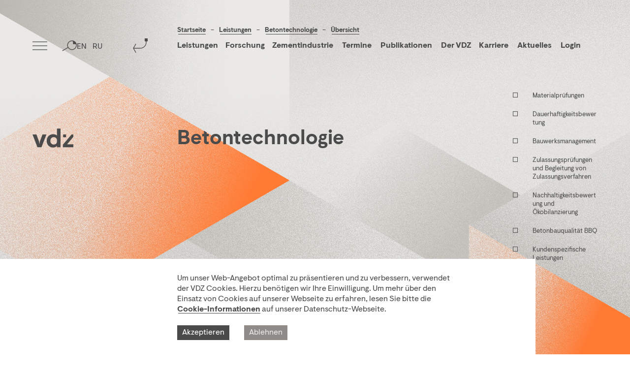

--- FILE ---
content_type: text/html; charset=utf-8
request_url: https://www.vdz-online.de/leistungen/betontechnologie/uebersicht
body_size: 16830
content:
<!DOCTYPE html>
<html lang="de-DE">
<head prefix="og: http://ogp.me/ns# fb: http://ogp.me/ns/fb# website: http://ogp.me/ns/website#">

<meta charset="utf-8">
<!-- 
	This website is powered by TYPO3 - inspiring people to share!
	TYPO3 is a free open source Content Management Framework initially created by Kasper Skaarhoj and licensed under GNU/GPL.
	TYPO3 is copyright 1998-2026 of Kasper Skaarhoj. Extensions are copyright of their respective owners.
	Information and contribution at https://typo3.org/
-->

<base href="/">
<link rel="shortcut icon" href="/typo3conf/ext/vdz/Resources/Public/img/favicon.png" type="image/png">
<title>Übersicht</title>
<meta name="generator" content="TYPO3 CMS" />
<meta name="viewport" content="width=device-width, minimum-scale=1.0, maximum-scale=1.0, user-scalable=0" />
<meta property="og:site_name" content="VDZ" />
<meta property="og:locale" content="de_DE" />
<meta name="twitter:card" content="summary" />
<meta name="google-site-verification" content="J6s_47muzsAPxqnDTWZaaybVFB-wSmKFH7LT5nA-NBo" />
<meta name="format-detection" content="telephone=no" />


<link rel="stylesheet" type="text/css" href="/typo3conf/ext/vdz/Resources/Public/css/index.css?1763392493" media="all">
<link rel="stylesheet" type="text/css" href="/typo3conf/ext/vdz/Resources/Public/css/print.css?1763392493" media="all">
<link rel="stylesheet" type="text/css" href="/typo3conf/ext/vdz/Resources/Public/css/jumpNav.css?1763392493" media="all">
<link rel="stylesheet" type="text/css" href="/typo3conf/ext/vdz/Resources/Public/css/teaserSlider.css?1763392493" media="all">
<link rel="stylesheet" type="text/css" href="/typo3conf/ext/vdz/Resources/Public/css/keyvisual.css?1763392493" media="all">



<script src="/typo3conf/ext/vdz/Resources/Public/js/common.js?1763392510" type="text/javascript" async="async" defer="defer"></script>


<link rel="alternate" hreflang="de-DE" href="https://www.vdz-online.de/leistungen/betontechnologie/uebersicht"/>
<link rel="alternate" hreflang="en-US" href="https://www.vdz-online.de/en/services/concrete-technology-1"/>
<link rel="alternate" hreflang="ru-RU" href="https://www.vdz-online.de/ru/servisy/tekhnologija-betona-1"/>
<link rel="alternate" hreflang="x-default" href="https://www.vdz-online.de/leistungen/betontechnologie/uebersicht"/>

<link rel="canonical" href="https://www.vdz-online.de/leistungen/betontechnologie/uebersicht"/>

<script type="application/ld+json">[{}]</script>
</head>
<body class="page-default">

<div class="navigation container is-top"><div class="grid logo-container"><div class="cell sm-4 lg-1 logo "><a href="/"><svg viewBox="0 0 100 48"><g id="logo-grey" class="icon-dark" fill="#4b4b4b" transform="translate(2.000000, 15.000000)"><path d="M22.5474162,0.0315359356 L32.2123793,0.0315359356 L20.0034072,32.0597972 L10.1476434,32.0597972 L-2,0.0315359356 L7.66496309,0.0315359356 L14.0908575,17.648338 L14.9131175,23.3520636 L15.2969903,23.3520636 L16.1215219,17.648338 L22.5474162,0.0315359356 Z M66.7734242,32.060026 L57.9352641,32.060026 L57.9352641,28.7288489 C55.7728563,30.9709873 52.7200454,32.700637 48.0772288,32.700637 C41.0176036,32.700637 32.7518455,27.3195047 32.7518455,16.0470393 C32.7518455,4.772286 40.6996025,-0.611134155 48.5860307,-0.611134155 C52.5292447,-0.611134155 55.516184,0.734148911 57.9352641,2.65826976 L57.9352641,-14.7 L66.7734242,-14.7 L66.7734242,32.060026 Z M50.1124361,25.2695496 C54.3736513,25.2695496 57.9352641,22.3890881 57.9352641,17.5845057 L57.9352641,14.509573 C57.9352641,9.76905168 54.3736513,6.82224115 50.0488359,6.82224115 C45.3424191,6.82224115 41.7808064,10.0252961 41.7808064,16.0470393 C41.7808064,22.0687826 45.3424191,25.2695496 50.1124361,25.2695496 Z M98,0.031307146 L98,6.11711149 L82.608745,24.8206643 L98,24.8206643 L98,32.0595684 L72.3713799,32.0595684 L72.3713799,25.7175197 L87.7626349,7.27021126 L93.7910278,0.031307146 L98,0.031307146 Z M73.1341283,7.27135521 L73.1341283,0.0324510942 L80.3118683,0.0324510942 L80.3118683,7.27135521 L73.1341283,7.27135521 Z"></path></g><g id="logo-white" class="icon-white" fill="#eae9e7" transform="translate(2.000000, 15.000000)"><path d="M22.5474162,0.0315359356 L32.2123793,0.0315359356 L20.0034072,32.0597972 L10.1476434,32.0597972 L-2,0.0315359356 L7.66496309,0.0315359356 L14.0908575,17.648338 L14.9131175,23.3520636 L15.2969903,23.3520636 L16.1215219,17.648338 L22.5474162,0.0315359356 Z M66.7734242,32.060026 L57.9352641,32.060026 L57.9352641,28.7288489 C55.7728563,30.9709873 52.7200454,32.700637 48.0772288,32.700637 C41.0176036,32.700637 32.7518455,27.3195047 32.7518455,16.0470393 C32.7518455,4.772286 40.6996025,-0.611134155 48.5860307,-0.611134155 C52.5292447,-0.611134155 55.516184,0.734148911 57.9352641,2.65826976 L57.9352641,-14.7 L66.7734242,-14.7 L66.7734242,32.060026 Z M50.1124361,25.2695496 C54.3736513,25.2695496 57.9352641,22.3890881 57.9352641,17.5845057 L57.9352641,14.509573 C57.9352641,9.76905168 54.3736513,6.82224115 50.0488359,6.82224115 C45.3424191,6.82224115 41.7808064,10.0252961 41.7808064,16.0470393 C41.7808064,22.0687826 45.3424191,25.2695496 50.1124361,25.2695496 Z M98,0.031307146 L98,6.11711149 L82.608745,24.8206643 L98,24.8206643 L98,32.0595684 L72.3713799,32.0595684 L72.3713799,25.7175197 L87.7626349,7.27021126 L93.7910278,0.031307146 L98,0.031307146 Z M73.1341283,7.27135521 L73.1341283,0.0324510942 L80.3118683,0.0324510942 L80.3118683,7.27135521 L73.1341283,7.27135521 Z"></path></g></svg></a></div></div><div class="burger-menu toggle-overlay hide mobile-hide tablet-hide" data-overlay-name="navigation"><img class="icon icon-dark desktop mobile-hide tablet-hide" src="/typo3conf/ext/vdz/Resources/Public/img/burger-dark.svg" alt="Open Menu" /><img class="icon icon-white mobile tablet desktop-hide" src="/typo3conf/ext/vdz/Resources/Public/img/burger-white.svg" alt="Open Menu" /></div><a href="/leistungen/betontechnologie" class="browser-back"><img class="icon icon-dark desktop mobile-hide tablet-hide" src="/typo3conf/ext/vdz/Resources/Public/img/back-dark.svg" alt="Browser Back Button" /><img class="icon icon-white mobile tablet desktop-hide" src="/typo3conf/ext/vdz/Resources/Public/img/back-white.svg" alt="Browser Back Button" /></a><div class="breadcrumbs-menu"><div class="container"><div class="grid gutter"><div class="cell sm-10 md-9 md-offset-2 lg-offset-3 lg-8 headline"><a href="/" hreflang="">
                                            Startseite
                                        </a><span>
                                            –
                                        </span><a href="/" hreflang="">
                                            Leistungen
                                        </a><span>
                                            –
                                        </span><a href="/leistungen/betontechnologie/uebersicht" hreflang="">
                                            Betontechnologie
                                        </a><span>
                                            –
                                        </span><a href="/leistungen/betontechnologie/uebersicht" hreflang="">
                                            Übersicht
                                        </a><span></span></div></div></div></div><div class="abstract-menu"><div class="container"><div class="grid gutter"><div class="cell sm-10 md-10 md-offset-2 lg-offset-3 lg-8"><div id="c4553" class="container"><ul class="navbar"><li class="level_1"><span class="click_button  active ">Leistungen</span><ul class="nav_sublist first-level nav_list"><li class="sub-first-level"><span class="span-item ">Verfahrenstechnik</span><ul class="nav_sublist second-level"><li><a class="link-item " href="/leistungen/verfahrenstechnik/uebersicht" title="Übersicht">
                                                            Übersicht
                                                            </a></li><li><a class="link-item " href="/dienstleistung-und-beratung/verfahrenstechnik/thermische-verfahrenstechnik" title="Thermische Verfahrenstechnik">
                                                            Thermische Verfahrenstechnik
                                                            </a></li><li><a class="link-item " href="/leistungen/verfahrenstechnik/mechanische-verfahrenstechnik" title="Mechanische Verfahrenstechnik">
                                                            Mechanische Verfahrenstechnik
                                                            </a></li><li><a class="link-item " href="/leistungen/verfahrenstechnik/technische-reviews-und-benchmarking-1" title="Technische Reviews und Benchmarking">
                                                            Technische Reviews und Benchmarking
                                                            </a></li><li><a class="link-item " href="/leistungen/verfahrenstechnik/digitale-prozessunterstuetzung" title="Digitale Prozessunterstützung">
                                                            Digitale Prozessunterstützung
                                                            </a></li><li><a class="link-item " href="/leistungen/verfahrenstechnik/instandhaltung-und-vermessung" title="Instandhaltung und Vermessung">
                                                            Instandhaltung und Vermessung
                                                            </a></li></ul></li><li class="sub-first-level"><span class="span-item ">Umwelt- und Klimaschutz</span><ul class="nav_sublist second-level"><li><a class="link-item " href="/leistungen/umwelt/uebersicht" title="Übersicht">
                                                            Übersicht
                                                            </a></li><li><a class="link-item " href="/leistungen/umwelt/umweltgutachten-und-genehmigungsverfahren" title="Umweltgutachten und Genehmigungsverfahren">
                                                            Umweltgutachten und Genehmigungsverfahren
                                                            </a></li><li><a class="link-item " href="/leistungen/umwelt/umweltberatung" title="Umweltberatung">
                                                            Umweltberatung
                                                            </a></li><li><a class="link-item " href="/leistungen/umwelt/beratung-zur-co2-abscheidung" title="Beratung zur CO₂-Abscheidung">
                                                            Beratung zur CO₂-Abscheidung
                                                            </a></li><li><a class="link-item " href="/leistungen/umwelt/umweltmessungen" title="Umweltmessungen">
                                                            Umweltmessungen
                                                            </a></li><li><a class="link-item " href="/leistungen/umwelt/umweltanalytik" title="Umweltanalytik">
                                                            Umweltanalytik
                                                            </a></li><li><a class="link-item " href="/leistungen/umwelt/oekobilanzierung-und-nachhaltigkeitsbewertung/" title="Ökobilanzierung und Nachhaltigkeitsbewertung">
                                                            Ökobilanzierung und Nachhaltigkeitsbewertung
                                                            </a></li></ul></li><li class="sub-first-level"><span class="span-item ">Leistungsfähigkeit von Zement</span><ul class="nav_sublist second-level"><li><a class="link-item " href="/leistungen/leistungsfaehigkeit-von-zement/uebersicht" title="Übersicht">
                                                            Übersicht
                                                            </a></li><li><a class="link-item " href="/leistungen/leistungsfaehigkeit-von-zement/bewertung-und-optimierung-von-zementeigenschaften" title="Bewertung und Optimierung von Zementeigenschaften">
                                                            Bewertung und Optimierung von Zementeigenschaften
                                                            </a></li><li><a class="link-item " href="/leistungen/leistungsfaehigkeit-von-zement/calcinierte-tone" title="Calcinierte Tone">
                                                            Calcinierte Tone
                                                            </a></li><li><a class="link-item " href="/leistungen/leistungsfaehigkeit-von-zement/charakterisierung-von-portlandzementklinker" title="Charakterisierung von Portlandzementklinker">
                                                            Charakterisierung von Portlandzementklinker
                                                            </a></li></ul></li><li class="sub-first-level"><span class="span-item  active">Betontechnologie</span><ul class="nav_sublist second-level"><li><a class="link-item  active" href="/leistungen/betontechnologie/uebersicht" title="Übersicht">
                                                            Übersicht
                                                            </a></li><li><a class="link-item " href="/leistungen/betontechnologie/materialpruefungen" title="Materialprüfungen">
                                                            Materialprüfungen
                                                            </a></li><li><a class="link-item " href="/leistungen/betontechnologie/dauerhaftigkeitsbewertung" title="Dauerhaftigkeitsbewertung">
                                                            Dauerhaftigkeitsbewertung
                                                            </a></li><li><a class="link-item " href="/leistungen/betontechnologie/bauwerksmanagement" title="Bauwerksmanagement">
                                                            Bauwerksmanagement
                                                            </a></li><li><a class="link-item " href="/leistungen/betontechnologie/zulassungspruefungen-und-begleitung-von-zulassungsverfahren" title="Zulassungsprüfungen und Zulassungsverfahren">
                                                            Zulassungsprüfungen und Zulassungsverfahren
                                                            </a></li><li><a class="link-item " href="/leistungen/betontechnologie/oekobilanzierung-und-nachhaltigkeitsbewertung" title="Ökobilanzierung und Nachhaltigkeitsbewertung">
                                                            Ökobilanzierung und Nachhaltigkeitsbewertung
                                                            </a></li><li><a class="link-item " href="/leistungen/betontechnologie/betonbauqualitaet-bbq" title="Betonbauqualität BBQ">
                                                            Betonbauqualität BBQ
                                                            </a></li><li><a class="link-item " href="/leistungen/betontechnologie/kundenspezifische-leistungen" title="Kundenspezifische Leistungen">
                                                            Kundenspezifische Leistungen
                                                            </a></li></ul></li><li class="sub-first-level"><span class="span-item ">Labordienstleistungen</span><ul class="nav_sublist second-level"><li><a class="link-item " href="/leistungen/labordienstleistungen/uebersicht" title="Übersicht">
                                                            Übersicht
                                                            </a></li><li><a class="link-item " href="/leistungen/labordienstleistungen/materialpruefungen-und-untersuchungen" title="Materialprüfungen und -untersuchungen">
                                                            Materialprüfungen und -untersuchungen
                                                            </a></li><li><a class="link-item " href="/leistungen/labordienstleistungen/umweltanalytik" title="Umweltanalytik">
                                                            Umweltanalytik
                                                            </a></li><li><a class="link-item " href="/leistungen/labordienstleistungen/schadensanalytik" title="Schadensanalytik">
                                                            Schadensanalytik
                                                            </a></li><li><a class="link-item " href="/leistungen/labordienstleistungen/referenzmaterialien" title="Referenzmaterialien">
                                                            Referenzmaterialien
                                                            </a></li><li><a class="link-item " href="/leistungen/labordienstleistungen/laborreviews-und-laborschulung" title="Laborreviews und Laborschulung">
                                                            Laborreviews und Laborschulung
                                                            </a></li></ul></li><li class="sub-first-level"><span class="span-item ">Zertifizierung</span><ul class="nav_sublist second-level"><li><a class="link-item " href="/leistungen/zertifizierung/uebersicht" title="Übersicht">
                                                            Übersicht
                                                            </a></li><li><a class="link-item " href="/leistungen/zertifizierung/produktzertifizierung" title="Produktzertifizierung">
                                                            Produktzertifizierung
                                                            </a></li><li><a class="link-item " href="/leistungen/zertifizierung/zertifizierung-von-managementsystemen" title="Zertifizierung von Managementsystemen">
                                                            Zertifizierung von Managementsystemen
                                                            </a></li><li><a class="link-item " href="/leistungen/zertifizierung/verifizierung-von-treibhausgas-emissionsberichten-co2-audits" title="Verifizierung von Treibhausgas-Emissionsberichten (CO₂-Audits)">
                                                            Verifizierung von Treibhausgas-Emissionsberichten (CO₂-Audits)
                                                            </a></li><li><a class="link-item " href="/leistungen/zertifizierung/csc-zertifizierung" title="CSC-Zertifizierung">
                                                            CSC-Zertifizierung
                                                            </a></li><li><a class="link-item " href="/leistungen/zertifizierung/co2-label-fuer-zement-ccc-zertifizierung" title="CO₂-Label">
                                                            CO₂-Label
                                                            </a></li></ul></li><li class="sub-first-level"><span class="span-item ">Forschung</span><ul class="nav_sublist second-level"><li><a class="link-item " href="/leistungen/auftragsforschung" title="Auftragsforschung">
                                                            Auftragsforschung
                                                            </a></li></ul></li><li class="sub-first-level"><span class="span-item ">Weiterbildung</span><ul class="nav_sublist second-level"><li><a class="link-item " href="/weiterbildung/uebersicht" title="Übersicht">
                                                            Übersicht
                                                            </a></li><li><a class="link-item " href="/termine" title="Seminare und Workshops">
                                                            Seminare und Workshops
                                                            </a></li><li><a class="link-item " href="/weiterbildung/industriemeister-lehrgang-kalk/zement" title="Industriemeister-Lehrgang Kalk/Zement">
                                                            Industriemeister-Lehrgang Kalk/Zement
                                                            </a></li><li><a class="link-item " href="/weiterbildung/lehrgaenge-und-trainings" title="Lehrgänge und Trainings">
                                                            Lehrgänge und Trainings
                                                            </a></li><li><a class="link-item " href="/weiterbildung/produktionssteuerer-lehrgang-zement" title="Produktionssteuerer/in-Lehrgang Zement">
                                                            Produktionssteuerer/in-Lehrgang Zement
                                                            </a></li><li><a class="link-item " href="/weiterbildung/digitale-transformation" title="Digitale Transformation">
                                                            Digitale Transformation
                                                            </a></li><li><a class="link-item " href="/weiterbildung/inhouseseminare" title="Inhouseseminare">
                                                            Inhouseseminare
                                                            </a></li><li><a class="link-item " href="/weiterbildung/lernplattform-zement/beton/kalk" title="Lernplattform Zement/Beton/Kalk">
                                                            Lernplattform Zement/Beton/Kalk
                                                            </a></li><li><a class="link-item " href="/leistungen/weiterbildung/simulator-training" title="Simulator Training">
                                                            Simulator Training
                                                            </a></li></ul></li></ul></li><li class="level_1"><span class="click_button  ">Forschung</span><ul class="nav_sublist first-level nav_list"><li class="sub-first-level"><a href="https://www.vdz-online.de/wissensportal?tx_vdzknowledgebase_pi1%5Bcontroller%5D=Article&amp;tx_vdzknowledgebase_pi1%5Bfilter%5D%5BcategoryArea%5D%5Bid%5D=4&amp;cHash=1b1afc657cbfb624eca0df4faaecfca8" title="Forschungsprojekte">
                                               Forschungsprojekte
                                               </a></li><li class="sub-first-level"><a href="/forschung-und-innovation/industrielle-gemeinschaftsforschung" title="Industrielle Gemeinschaftsforschung">
                                               Industrielle Gemeinschaftsforschung
                                               </a></li><li class="sub-first-level"><a href="https://www.vdz-online.de/leistungen/auftragsforschung" title="Auftragsforschung">
                                               Auftragsforschung
                                               </a></li></ul></li><li class="level_1"><span class="click_button  ">Zementindustrie</span><ul class="nav_sublist first-level nav_list"><li class="sub-first-level"><span class="span-item ">Klimaschutz</span><ul class="nav_sublist second-level"><li><a class="link-item " href="/zementindustrie/klimaschutz/uebersicht" title="Übersicht">
                                                            Übersicht
                                                            </a></li><li><a class="link-item " href="/dekarbonisierung" title="Dekarbonisierung">
                                                            Dekarbonisierung
                                                            </a></li><li><a class="link-item " href="/zementindustrie/klimaschutz/co2-infrastruktur" title="CO₂-Infrastruktur">
                                                            CO₂-Infrastruktur
                                                            </a></li><li><a class="link-item " href="/zementindustrie/klimaschutz/co2-label/" title="CO₂-Label">
                                                            CO₂-Label
                                                            </a></li></ul></li><li class="sub-first-level"><a href="/zementindustrie/energieeffizienz" title="Energieeffizienz">
                                               Energieeffizienz
                                               </a></li><li class="sub-first-level"><a href="/zementindustrie/beschaeftigungsstudie" title="Beschäftigung">
                                               Beschäftigung
                                               </a></li><li class="sub-first-level"><span class="span-item ">Rohstoffe und Biodiversität</span><ul class="nav_sublist second-level"><li><a class="link-item " href="/ressourcenschonung" title="Ressourcenschonung">
                                                            Ressourcenschonung
                                                            </a></li></ul></li><li class="sub-first-level"><a href="/zementindustrie/nachhaltigkeit" title="Nachhaltigkeit">
                                               Nachhaltigkeit
                                               </a></li><li class="sub-first-level"><a href="/zementindustrie/digitalisierung" title="Digitalisierung">
                                               Digitalisierung
                                               </a></li><li class="sub-first-level"><a href="/zementindustrie/baunachfrage" title="Baunachfrage">
                                               Baunachfrage
                                               </a></li><li class="sub-first-level"><span class="span-item ">Zahlen und Daten</span><ul class="nav_sublist second-level"><li><a class="link-item " href="/zementindustrie/zahlen-und-daten/uebersicht" title="Übersicht">
                                                            Übersicht
                                                            </a></li><li><a class="link-item " href="/zementindustrie/zahlen-und-daten/zementindustrie-in-deutschland" title="Zementindustrie in Deutschland">
                                                            Zementindustrie in Deutschland
                                                            </a></li><li><a class="link-item " href="/zementindustrie/zahlen-und-daten/zementmarkt-und-baukonjunktur" title="Zementmarkt und Baukonjunktur">
                                                            Zementmarkt und Baukonjunktur
                                                            </a></li><li><a class="link-item " href="/zementindustrie/zahlen-und-daten/umweltdaten" title="Umweltdaten">
                                                            Umweltdaten
                                                            </a></li><li><a class="link-item " href="/zementindustrie/zahlen-und-daten/arbeiten-in-der-zementindustrie" title="Arbeiten in der Zementindustrie">
                                                            Arbeiten in der Zementindustrie
                                                            </a></li></ul></li><li class="sub-first-level"><a href="/zementindustrie/baukultur" title="Baukultur">
                                               Baukultur
                                               </a></li><li class="sub-first-level"><a href="/verband" title="Verband">
                                               Verband
                                               </a></li></ul></li><li class="level_1"><a href="/termine" title="Termine">
                            Termine
                            </a></li><li class="level_1"><a href="https://www.vdz-online.de/wissensportal?tx_vdzknowledgebase_pi1%5Bcontroller%5D=Article&amp;tx_vdzknowledgebase_pi1%5Bfilter%5D%5BcategoryArea%5D%5Bid%5D=3&amp;cHash=7570838e965ee097162275ecadd737f9" title="Publikationen">
                            Publikationen
                            </a></li><li class="level_1"><span class="click_button  ">Der VDZ</span><ul class="nav_sublist first-level nav_list"><li class="sub-first-level"><a href="/ueber-den-vdz/bewaehrtes-neu-denken" title="Bewährtes neu denken">
                                               Bewährtes neu denken
                                               </a></li><li class="sub-first-level"><a href="https://vdz.info/zemai" title="Branchenpublikationen">
                                               Branchenpublikationen
                                               </a></li><li class="sub-first-level"><a href="/verband" title="Verband">
                                               Verband
                                               </a></li><li class="sub-first-level"><a href="/ueber-den-vdz/fuehrungskreis" title="Führungskreis des VDZ">
                                               Führungskreis des VDZ
                                               </a></li><li class="sub-first-level"><span class="span-item ">Historisches</span><ul class="nav_sublist second-level"><li><a class="link-item " href="/ueber-den-vdz/forschungsinstitut-der-zementindustrie" title="Forschungsinstitut der Zementindustrie">
                                                            Forschungsinstitut der Zementindustrie
                                                            </a></li></ul></li><li class="sub-first-level"><a href="/beteiligungen" title="Beteiligungen">
                                               Beteiligungen
                                               </a></li><li class="sub-first-level"><a href="/ueber-den-vdz/standort-berlin" title="Standort Berlin">
                                               Standort Berlin
                                               </a></li><li class="sub-first-level"><a href="https://www.vdz-online.de/wissensportal/publikationen/unternehmensphilosophie" title="Unternehmensphilosophie">
                                               Unternehmensphilosophie
                                               </a></li><li class="sub-first-level"><a href="https://www.vdz-online.de/wissensportal/publikationen/Gleichstellungsplan" title="Gleichstellungsplan">
                                               Gleichstellungsplan
                                               </a></li></ul></li><li class="level_1"><span class="click_button  ">Karriere</span><ul class="nav_sublist first-level nav_list"><li class="sub-first-level"><a href="/karriere/uebersicht" title="Übersicht">
                                               Übersicht
                                               </a></li><li class="sub-first-level"><a href="/karriere/stellenausschreibungen" title="Stellenausschreibungen">
                                               Stellenausschreibungen
                                               </a></li><li class="sub-first-level"><a href="/karriere/abschlussarbeiten-praktika" title="Abschlussarbeiten &amp; Praktika">
                                               Abschlussarbeiten &amp; Praktika
                                               </a></li><li class="sub-first-level"><a href="/karriere/ausbildung" title="Ausbildung">
                                               Ausbildung
                                               </a></li><li class="sub-first-level"><a href="/weiterbildung/uebersicht" title="Weiterbildungswerk">
                                               Weiterbildungswerk
                                               </a></li></ul></li><li class="level_1"><a href="/aktuelles" title="Aktuelles">
                            Aktuelles
                            </a></li><li class="level_1"><a href="https://mitglieder.vdz-online.de" title="Login">
                            Login
                            </a></li></ul></div></div></div></div></div><div class="nav-right"><div class="search-icon toggle-overlay" data-overlay-name="search"><img class="icon icon-dark desktop mobile-hide tablet-hide" src="/typo3conf/ext/vdz/Resources/Public/img/search-dark.svg" alt="Open Search" /><img class="icon icon-white mobile tablet desktop-hide" src="/typo3conf/ext/vdz/Resources/Public/img/search-white.svg" alt="Open Search" /></div><div class="language language-menu"><a href="/en/services/concrete-technology-1" hreflang="en-US">
                            EN
                        </a><a href="/ru/servisy/tekhnologija-betona-1" hreflang="ru-RU">
                            RU
                        </a></div><div class="burger-menu desktop-hide toggle-overlay" data-overlay-name="navigation"><img class="icon icon-dark desktop mobile-hide tablet-hide" src="/typo3conf/ext/vdz/Resources/Public/img/burger-dark.svg" alt="Open Menu" /><img class="icon icon-white mobile tablet desktop-hide" src="/typo3conf/ext/vdz/Resources/Public/img/burger-white.svg" alt="Open Menu" /></div></div></div><div class="overlay navigation-overlay" data-overlay-name="navigation"><div class="content-wrapper"><div class="container"><div class="grid gutter"><nav class="cell sm-12 md-10 md-offset-2 lg-offset-3 lg-8 nav_content hidden-on-load"><ul class="nav_list"><li  data-level="1"  class="level_1 nav_item active has-sublist"><span>Leistungen</span><ul class="nav_sublist"><li data-level="2" class="level_2 nav_item has-sublist"><span>Verfahrenstechnik</span><ul class="nav_sublist"><li  data-level="3"  class="level_3 nav_subitem"><a href="/leistungen/verfahrenstechnik/uebersicht">Übersicht</a></li><li  data-level="3"  class="level_3 nav_subitem"><a href="/dienstleistung-und-beratung/verfahrenstechnik/thermische-verfahrenstechnik">Thermische Verfahrenstechnik</a></li><li  data-level="3"  class="level_3 nav_subitem"><a href="/leistungen/verfahrenstechnik/mechanische-verfahrenstechnik">Mechanische Verfahrenstechnik</a></li><li  data-level="3"  class="level_3 nav_subitem"><a href="/leistungen/verfahrenstechnik/technische-reviews-und-benchmarking-1">Technische Reviews und Benchmarking</a></li><li  data-level="3"  class="level_3 nav_subitem"><a href="/leistungen/verfahrenstechnik/digitale-prozessunterstuetzung">Digitale Prozessunterstützung</a></li><li  data-level="3"  class="level_3 nav_subitem"><a href="/leistungen/verfahrenstechnik/instandhaltung-und-vermessung">Instandhaltung und Vermessung</a></li></ul></li><li data-level="2" class="level_2 nav_item has-sublist"><span>Umwelt- und Klimaschutz</span><ul class="nav_sublist"><li  data-level="3"  class="level_3 nav_subitem"><a href="/leistungen/umwelt/uebersicht">Übersicht</a></li><li  data-level="3"  class="level_3 nav_subitem"><a href="/leistungen/umwelt/umweltgutachten-und-genehmigungsverfahren">Umweltgutachten und Genehmigungsverfahren</a></li><li  data-level="3"  class="level_3 nav_subitem"><a href="/leistungen/umwelt/umweltberatung">Umweltberatung</a></li><li  data-level="3"  class="level_3 nav_subitem"><a href="/leistungen/umwelt/beratung-zur-co2-abscheidung">Beratung zur CO₂-Abscheidung</a></li><li  data-level="3"  class="level_3 nav_subitem"><a href="/leistungen/umwelt/umweltmessungen">Umweltmessungen</a></li><li  data-level="3"  class="level_3 nav_subitem"><a href="/leistungen/umwelt/umweltanalytik">Umweltanalytik</a></li><li  data-level="3"  class="level_3 nav_subitem"><a href="/leistungen/betontechnologie/oekobilanzierung-und-nachhaltigkeitsbewertung">Ökobilanzierung und Nachhaltigkeitsbewertung</a></li></ul></li><li data-level="2" class="level_2 nav_item has-sublist"><span>Leistungsfähigkeit von Zement</span><ul class="nav_sublist"><li  data-level="3"  class="level_3 nav_subitem"><a href="/leistungen/leistungsfaehigkeit-von-zement/uebersicht">Übersicht</a></li><li  data-level="3"  class="level_3 nav_subitem"><a href="/leistungen/leistungsfaehigkeit-von-zement/bewertung-und-optimierung-von-zementeigenschaften">Bewertung und Optimierung von Zementeigenschaften</a></li><li  data-level="3"  class="level_3 nav_subitem"><a href="/leistungen/leistungsfaehigkeit-von-zement/calcinierte-tone">Calcinierte Tone</a></li><li  data-level="3"  class="level_3 nav_subitem"><a href="/leistungen/leistungsfaehigkeit-von-zement/charakterisierung-von-portlandzementklinker">Charakterisierung von Portlandzementklinker</a></li></ul></li><li data-level="2" class="level_2 nav_item active has-sublist"><span>Betontechnologie</span><ul class="nav_sublist"><li  data-level="3"  class="level_3 nav_subitem active"><a href="/leistungen/betontechnologie/uebersicht">Übersicht</a></li><li  data-level="3"  class="level_3 nav_subitem"><a href="/leistungen/betontechnologie/materialpruefungen">Materialprüfungen</a></li><li  data-level="3"  class="level_3 nav_subitem"><a href="/leistungen/betontechnologie/dauerhaftigkeitsbewertung">Dauerhaftigkeitsbewertung</a></li><li  data-level="3"  class="level_3 nav_subitem"><a href="/leistungen/betontechnologie/bauwerksmanagement">Bauwerksmanagement</a></li><li  data-level="3"  class="level_3 nav_subitem"><a href="/leistungen/betontechnologie/zulassungspruefungen-und-begleitung-von-zulassungsverfahren">Zulassungsprüfungen und Zulassungsverfahren</a></li><li  data-level="3"  class="level_3 nav_subitem"><a href="/leistungen/betontechnologie/oekobilanzierung-und-nachhaltigkeitsbewertung">Ökobilanzierung und Nachhaltigkeitsbewertung</a></li><li  data-level="3"  class="level_3 nav_subitem"><a href="/leistungen/betontechnologie/betonbauqualitaet-bbq">Betonbauqualität BBQ</a></li><li  data-level="3"  class="level_3 nav_subitem"><a href="/leistungen/betontechnologie/kundenspezifische-leistungen">Kundenspezifische Leistungen</a></li></ul></li><li data-level="2" class="level_2 nav_item has-sublist"><span>Labordienstleistungen</span><ul class="nav_sublist"><li  data-level="3"  class="level_3 nav_subitem"><a href="/leistungen/labordienstleistungen/uebersicht">Übersicht</a></li><li  data-level="3"  class="level_3 nav_subitem"><a href="/leistungen/labordienstleistungen/materialpruefungen-und-untersuchungen">Materialprüfungen und -untersuchungen</a></li><li  data-level="3"  class="level_3 nav_subitem"><a href="/leistungen/labordienstleistungen/umweltanalytik">Umweltanalytik</a></li><li  data-level="3"  class="level_3 nav_subitem"><a href="/leistungen/labordienstleistungen/schadensanalytik">Schadensanalytik</a></li><li  data-level="3"  class="level_3 nav_subitem"><a href="/leistungen/labordienstleistungen/referenzmaterialien">Referenzmaterialien</a></li><li  data-level="3"  class="level_3 nav_subitem"><a href="/leistungen/labordienstleistungen/laborreviews-und-laborschulung">Laborreviews und Laborschulung</a></li></ul></li><li data-level="2" class="level_2 nav_item has-sublist"><span>Zertifizierung</span><ul class="nav_sublist"><li  data-level="3"  class="level_3 nav_subitem"><a href="/leistungen/zertifizierung/uebersicht">Übersicht</a></li><li  data-level="3"  class="level_3 nav_subitem"><a href="/leistungen/zertifizierung/produktzertifizierung">Produktzertifizierung</a></li><li  data-level="3"  class="level_3 nav_subitem"><a href="/leistungen/zertifizierung/zertifizierung-von-managementsystemen">Zertifizierung von Managementsystemen</a></li><li  data-level="3"  class="level_3 nav_subitem"><a href="/leistungen/zertifizierung/verifizierung-von-treibhausgas-emissionsberichten-co2-audits">Verifizierung von Treibhausgas-Emissionsberichten (CO₂-Audits)</a></li><li  data-level="3"  class="level_3 nav_subitem"><a href="/leistungen/zertifizierung/csc-zertifizierung">CSC-Zertifizierung</a></li><li  data-level="3"  class="level_3 nav_subitem"><a href="/leistungen/zertifizierung/co2-label-fuer-zement-ccc-zertifizierung">CO₂-Label</a></li></ul></li><li data-level="2" class="level_2 nav_item has-sublist"><span>Forschung</span><ul class="nav_sublist"><li  data-level="3"  class="level_3 nav_subitem"><a href="/leistungen/auftragsforschung">Auftragsforschung</a></li></ul></li><li data-level="2" class="level_2 nav_item has-sublist"><span>Weiterbildung</span><ul class="nav_sublist"><li  data-level="3"  class="level_3 nav_subitem"><a href="/weiterbildung/uebersicht">Übersicht</a></li><li  data-level="3"  class="level_3 nav_subitem"><a href="/leistungen/seminare-und-workshops">Seminare und Workshops</a></li><li  data-level="3"  class="level_3 nav_subitem"><a href="/weiterbildung/industriemeister-lehrgang-kalk/zement">Industriemeister-Lehrgang Kalk/Zement</a></li><li  data-level="3"  class="level_3 nav_subitem"><a href="/weiterbildung/lehrgaenge-und-trainings">Lehrgänge und Trainings</a></li><li  data-level="3"  class="level_3 nav_subitem"><a href="/weiterbildung/produktionssteuerer-lehrgang-zement">Produktionssteuerer/in-Lehrgang Zement</a></li><li  data-level="3"  class="level_3 nav_subitem"><a href="/weiterbildung/digitale-transformation">Digitale Transformation</a></li><li  data-level="3"  class="level_3 nav_subitem"><a href="/weiterbildung/inhouseseminare">Inhouseseminare</a></li><li  data-level="3"  class="level_3 nav_subitem"><a href="/weiterbildung/lernplattform-zement/beton/kalk">Lernplattform Zement/Beton/Kalk</a></li><li  data-level="3"  class="level_3 nav_subitem"><a href="/leistungen/weiterbildung/simulator-training">Simulator Training</a></li></ul></li></ul></li><li  data-level="1"  class="level_1 nav_item has-sublist"><span>Forschung</span><ul class="nav_sublist"><li class="level_2 nav_subitem"><a href="/forschung-und-innovation/forschungsprojekte">Forschungsprojekte</a></li><li class="level_2 nav_subitem"><a href="/forschung-und-innovation/industrielle-gemeinschaftsforschung">Industrielle Gemeinschaftsforschung</a></li><li class="level_2 nav_subitem"><a href="/forschung/auftragsforschung">Auftragsforschung</a></li></ul></li><li  data-level="1"  class="level_1 nav_item has-sublist"><span>Zementindustrie</span><ul class="nav_sublist"><li data-level="2" class="level_2 nav_item has-sublist"><span>Klimaschutz</span><ul class="nav_sublist"><li  data-level="3"  class="level_3 nav_subitem"><a href="/zementindustrie/klimaschutz/uebersicht">Übersicht</a></li><li  data-level="3"  class="level_3 nav_subitem"><a href="/dekarbonisierung">Dekarbonisierung</a></li><li  data-level="3"  class="level_3 nav_subitem"><a href="/zementindustrie/klimaschutz/co2-infrastruktur">CO₂-Infrastruktur</a></li><li  data-level="3"  class="level_3 nav_subitem"><a href="/leistungen/zertifizierung/co2-label-fuer-zement-ccc-zertifizierung">CO₂-Label</a></li></ul></li><li class="level_2 nav_subitem"><a href="/zementindustrie/energieeffizienz">Energieeffizienz</a></li><li class="level_2 nav_subitem"><a href="/zementindustrie/beschaeftigungsstudie">Beschäftigung</a></li><li data-level="2" class="level_2 nav_item has-sublist"><span>Rohstoffe und Biodiversität</span><ul class="nav_sublist"><li  data-level="3"  class="level_3 nav_subitem"><a href="/ressourcenschonung">Ressourcenschonung</a></li></ul></li><li class="level_2 nav_subitem"><a href="/zementindustrie/nachhaltigkeit">Nachhaltigkeit</a></li><li class="level_2 nav_subitem"><a href="/zementindustrie/digitalisierung">Digitalisierung</a></li><li class="level_2 nav_subitem"><a href="/zementindustrie/baunachfrage">Baunachfrage</a></li><li data-level="2" class="level_2 nav_item has-sublist"><span>Zahlen und Daten</span><ul class="nav_sublist"><li  data-level="3"  class="level_3 nav_subitem"><a href="/zementindustrie/zahlen-und-daten/uebersicht">Übersicht</a></li><li  data-level="3"  class="level_3 nav_subitem"><a href="/zementindustrie/zahlen-und-daten/zementindustrie-in-deutschland">Zementindustrie in Deutschland</a></li><li  data-level="3"  class="level_3 nav_subitem"><a href="/zementindustrie/zahlen-und-daten/zementmarkt-und-baukonjunktur">Zementmarkt und Baukonjunktur</a></li><li  data-level="3"  class="level_3 nav_subitem"><a href="/zementindustrie/zahlen-und-daten/umweltdaten">Umweltdaten</a></li><li  data-level="3"  class="level_3 nav_subitem"><a href="/zementindustrie/zahlen-und-daten/arbeiten-in-der-zementindustrie">Arbeiten in der Zementindustrie</a></li></ul></li><li class="level_2 nav_subitem"><a href="/zementindustrie/baukultur">Baukultur</a></li><li class="level_2 nav_subitem"><a href="/ueber-den-vdz/verband-1">Verband</a></li></ul></li><li  data-level="1"  class="level_1 nav_item"><a href="/termine">Termine</a><span class="nav_item-descr">Hier erfahren Sie alle Termine und weitere Informationen zu unseren Seminaren, Kursen, Lehrgängen und Veranstaltungen.</span></li><li  data-level="1"  class="level_1 nav_item"><a href="/publikationen">Publikationen</a><span class="nav_item-descr">Als international renommiertes, seit 1877 bestehendes Forschungs- und Kompetenzzentrum rund um Zement, Beton und Umweltschutz verfügen wir über eine ganzheitliche und praxisnahe Expertise, die dem neuesten Stand der Wissenschaft entspricht. Hier können Sie sich über eine Vielzahl an Publikationen informieren.</span></li><li  data-level="1"  class="level_1 nav_item has-sublist"><span>Der VDZ</span><ul class="nav_sublist"><li class="level_2 nav_subitem"><a href="/ueber-den-vdz/bewaehrtes-neu-denken">Bewährtes neu denken</a></li><li class="level_2 nav_subitem"><a href="/ueber-den-vdz/aktuelle-verbandspublikationen">Branchenpublikationen</a></li><li class="level_2 nav_subitem"><a href="/ueber-den-vdz/verband">Verband</a></li><li class="level_2 nav_subitem"><a href="/ueber-den-vdz/fuehrungskreis">Führungskreis des VDZ</a></li><li data-level="2" class="level_2 nav_item has-sublist"><span>Historisches</span><ul class="nav_sublist"><li  data-level="3"  class="level_3 nav_subitem"><a href="/ueber-den-vdz/forschungsinstitut-der-zementindustrie">Forschungsinstitut der Zementindustrie</a></li></ul></li><li class="level_2 nav_subitem"><a href="/beteiligungen">Beteiligungen</a></li><li class="level_2 nav_subitem"><a href="/ueber-den-vdz/standort-berlin">Standort Berlin</a></li><li class="level_2 nav_subitem"><a href="/ueber-den-vdz/unternehmensphilosophie">Unternehmensphilosophie</a></li><li class="level_2 nav_subitem"><a href="/ueber-den-vdz/gleichstellungsplan">Gleichstellungsplan</a></li></ul></li><li  data-level="1"  class="level_1 nav_item has-sublist"><span>Karriere</span><ul class="nav_sublist"><li class="level_2 nav_subitem"><a href="/karriere/uebersicht">Übersicht</a></li><li class="level_2 nav_subitem"><a href="/karriere/stellenausschreibungen">Stellenausschreibungen</a></li><li class="level_2 nav_subitem"><a href="/karriere/abschlussarbeiten-praktika">Abschlussarbeiten &amp; Praktika</a></li><li class="level_2 nav_subitem"><a href="/karriere/ausbildung">Ausbildung</a></li><li class="level_2 nav_subitem"><a href="/karriere/weiterbildungswerk">Weiterbildungswerk</a></li></ul></li><li  data-level="1"  class="level_1 nav_item"><a href="/aktuelles">Aktuelles</a><span class="nav_item-descr">Hier finden Sie aktuelle Nachrichten, Pressemitteilungen und Stellungnahmen des VDZ zu wichtigen Forschungs- und Industriethemen, Veranstaltungen und Publikationen.</span></li><li  data-level="1"  class="level_1 nav_item"><a href="/mitglieder-login">Login</a><span class="nav_item-descr">VDZ-Mitglieder können auf Login klicken, um sich in unserem Online-Mitgliederbereich anzumelden.</span></li><li  data-level="1"  class="level_1 nav_item"><a href="/beschaeftigung">Beschäftigung</a></li></ul></nav></div></div><button class="toggle-overlay button button-close move-bg bg-top-left" data-overlay-name="navigation"><img src="/typo3conf/ext/vdz/Resources/Public/img/close-dark.svg" alt="close" /></button></div></div><div id="search" class="overlay search-overlay"
     data-overlay-name="search"><div class="content-wrapper"><div class="container"><section class="search hidden-on-load"><form data-base-url="https://www.vdz-online.de/leistungen/betontechnologie/uebersicht?type=2102" data-query-slug="&amp;q=" class="search-form" action="/leistungen/betontechnologie/uebersicht?tx__%5Bcontroller%5D=Standard&amp;cHash=f01a6a736f1ff3e976e993c336b11383" method="post"><div><input type="hidden" name="__referrer[@extension]" value="" /><input type="hidden" name="__referrer[@controller]" value="Standard" /><input type="hidden" name="__referrer[@action]" value="default" /><input type="hidden" name="__referrer[arguments]" value="YTowOnt905180aa3e5010edcec25cce6b5ce1f688d09425b" /><input type="hidden" name="__referrer[@request]" value="a:3:{s:10:&quot;@extension&quot;;N;s:11:&quot;@controller&quot;;s:8:&quot;Standard&quot;;s:7:&quot;@action&quot;;s:7:&quot;default&quot;;}f139a18e06bd2096eac617d8199edc2f3fef3c4c" /><input type="hidden" name="__trustedProperties" value="a:1:{i:0;i:1;}0ee65c4f73abc6de09c99bfb1422d1bd7277927c" /></div><div class="grid gutter"><div class="cell sm-12 md-10 md-offset-2 lg-offset-3 lg-8"><div class="search-input"><span contenteditable="true" data-placeholder="Suchbegriff" class="has-placeholder">Suchbegriff</span></div><input class="hidden-search-input" type="hidden" name="" value="" /></div><div class="cell sm-12 md-10 md-offset-2 lg-offset-3 lg-6"><button class="search-submit link-with-icon white hide" type="submit" data-default-text="Suche starten" data-searching-text="Es wird gesucht" data-suggestion-text="Meinten Sie vielleicht">Suche starten</button><div class="result-info"><div class="has-results hidden"><p class="p-big">
                                        Wir haben <strong class="result-count"></strong> Suchergebnisse zu „<span class="search-term"></span>“ gefunden:
                                    </p></div><div class="no-results hidden"><p class="p-big">
                                        Wir haben leider keine Vorschläge zum Begriff „<span class="search-term"></span>“
                                        für Sie.
                                    </p></div></div></div></div></form></section><div id="search-results" class="entry-list interactive filter-list hidden-on-load white"><div class="content"></div></div></div><button class="toggle-overlay button button-close move-bg bg-top-right" data-overlay-name="search"><img src="/typo3conf/ext/vdz/Resources/Public/img/close-dark.svg" alt="close" /></button></div></div><div class="contact-overlay overlay"
     data-overlay-name="contact"
     data-base-url="https://www.vdz-online.de/leistungen/betontechnologie/uebersicht?type=2101"><div class="content-wrapper"><div class="container"><div class="grid"><div class="cell sm-12 md-10 md-offset-2 lg-offset-3 lg-6"><div class="contact-form"><div class="content hidden-on-load" data-loading-text="Es wird geladen"><div class="gutter grid"><div class="cell sm-12">
                                    Es wird geladen
                                </div></div></div></div></div></div></div><button class="toggle-overlay button button-close move-bg bg-top-right" data-overlay-name="contact"><img src="/typo3conf/ext/vdz/Resources/Public/img/close-dark.svg" alt="close" /></button></div></div><nav class="jump-navigation js-intersection desktop mobile-hide tablet-hide hidden-on-load"><ul><li class="list-item"><a href="#c4312" class="smooth-scroll jump-link">Materialprüfungen</a></li><li class="list-item"><a href="#c4309" class="smooth-scroll jump-link">Dauerhaftigkeitsbewertung</a></li><li class="list-item"><a href="#c4306" class="smooth-scroll jump-link">Bauwerksmanagement</a></li><li class="list-item"><a href="#c4303" class="smooth-scroll jump-link">Zulassungsprüfungen und Begleitung von Zulassungsverfahren</a></li><li class="list-item"><a href="#c4300" class="smooth-scroll jump-link">Nachhaltigkeitsbewertung und Ökobilanzierung</a></li><li class="list-item"><a href="#c5867" class="smooth-scroll jump-link">Betonbauqualität BBQ</a></li><li class="list-item"><a href="#c4297" class="smooth-scroll jump-link">Kundenspezifische Leistungen</a></li></ul></nav><div class="main"><div class="main-content-wrapper"><header class="page-header header-huge "><section id="start-visual" class="keyvisual-wrapper"><svg class="defs" viewBox="0 0 1360 944"><defs><linearGradient id="grad1" x1="0%" y1="0%" x2="100%" y2="0%"><stop offset="0%" style="stop-color:#8f8b89; stop-opacity:.3"></stop><stop offset="100%" style="stop-color:#8f8b89; stop-opacity:0"></stop></linearGradient><linearGradient id="blue-fg" x1="0%" y1="0%" x2="100%" y2="0%"><stop offset="30%" style="stop-color: #0078d2; stop-opacity:0"></stop><stop offset="100%" style="stop-color: #0078d2; stop-opacity:1"></stop></linearGradient><linearGradient id="blue-bg" x1="0%" y1="0%" x2="100%" y2="0%"><stop offset="10%" style="stop-color: #b9b6b0; stop-opacity:0"></stop><stop offset="100%" style="stop-color: #0078d2; stop-opacity:1"></stop></linearGradient><linearGradient id="orange-fg" x1="0%" y1="0%" x2="100%" y2="0%" gradientTransform="rotate(20)"><stop offset="50%" style="stop-color: #ff7a33; stop-opacity:0"></stop><stop offset="100%" style="stop-color: #ff7a33; stop-opacity:1"></stop></linearGradient><linearGradient id="orange-bg" x1="0%" y1="0%" x2="100%" y2="0%"><stop offset="0%" style="stop-color: #ff7a33; stop-opacity:.2"></stop><stop offset="100%" style="stop-color: #ff7a33; stop-opacity:1"></stop></linearGradient><linearGradient id="green-fg" x1="100%" y1="0%" x2="0%" y2="0%" gradientTransform="rotate(-20)"><stop offset="30%" style="stop-color: #00d199; stop-opacity:0"></stop><stop offset="100%" style="stop-color: #00d199; stop-opacity:.3"></stop></linearGradient><linearGradient id="green-bg" x1="100%" y1="0%" x2="0%" y2="0%"><stop offset="0%" style="stop-color: #00d199; stop-opacity:0"></stop><stop offset="100%" style="stop-color: #00d199; stop-opacity:1"></stop></linearGradient><linearGradient id="metal-fg" x1="100%" y1="0%" x2="0%" y2="0%"><stop offset="30%" style="stop-color: #506178; stop-opacity:0"></stop><stop offset="100%" style="stop-color: #506178; stop-opacity:.3"></stop></linearGradient><linearGradient id="metal-bg" x1="100%" y1="0%" x2="0%" y2="0%"><stop offset="0%" style="stop-color: #506178; stop-opacity:0"></stop><stop offset="100%" style="stop-color: #506178; stop-opacity:1"></stop></linearGradient><linearGradient id="metal-fg-2" x1="0%" y1="0%" x2="100%" y2="0%"><stop offset="40%" style="stop-color: #506178; stop-opacity:0"></stop><stop offset="100%" style="stop-color: #506178; stop-opacity:.8"></stop></linearGradient><linearGradient id="metal-bg-2" x1="0%" y1="0%" x2="100%" y2="0%" gradientTransform="rotate(50)"><stop offset="40%" style="stop-color: #506178; stop-opacity:0"></stop><stop offset="100%" style="stop-color: #506178; stop-opacity:.8"></stop></linearGradient><linearGradient id="fg-dark-deg-1" x1="0%" y1="0%" x2="100%" y2="0%" gradientTransform="rotate(-30)"><stop offset="20%" style="stop-color: #8f8b89; stop-opacity:0"></stop><stop offset="100%" style="stop-color: #8f8b89; stop-opacity:1"></stop></linearGradient><linearGradient id="fg-dark-horizontal-1" x1="100%" y1="0%" x2="0%" y2="0%" gradientTransform="rotate(10)"><stop offset="30%" style="stop-color: #b9b6b0; stop-opacity:0"></stop><stop offset="100%" style="stop-color: #b9b6b0; stop-opacity:1"></stop></linearGradient><linearGradient id="mid-deg-1" x1="100%" y1="0%" x2="0%" y2="0%" gradientTransform="rotate(-30)"><stop offset="0%" style="stop-color: #b9b6b0; stop-opacity:0"></stop><stop offset="100%" style="stop-color: #b9b6b0; stop-opacity:.3"></stop></linearGradient><linearGradient id="to-right-mid-horizontal-1" x1="100%" y1="0%" x2="0%" y2="0%"><stop offset="40%" style="stop-color: #b9b6b0; stop-opacity:0"></stop><stop offset="100%" style="stop-color: #b9b6b0; stop-opacity:.5"></stop></linearGradient><linearGradient id="bg-darkdeg-1" x1="0%" y1="0%" x2="100%" y2="0%" gradientTransform="rotate(30)"><stop offset="40%" style="stop-color: #b9b6b0; stop-opacity:0"></stop><stop offset="100%" style="stop-color: #b9b6b0; stop-opacity:.6"></stop></linearGradient><linearGradient id="bg-mid-horizontal-1" x1="0%" y1="0%" x2="100%" y2="0%"><stop offset="10%" style="stop-color: #b9b6b0; stop-opacity:0"></stop><stop offset="100%" style="stop-color: #b9b6b0; stop-opacity:1"></stop></linearGradient><linearGradient id="bg-mid-horizontal-2" x1="100%" y1="0%" x2="0%" y2="0%"><stop offset="20%" style="stop-color: #b9b6b0; stop-opacity:0"></stop><stop offset="100%" style="stop-color: #b9b6b0; stop-opacity:1"></stop></linearGradient><linearGradient id="fg-dark-vert" x1="0%" y1="0%" x2="0%" y2="100%" gradientTransform="rotate(30)"><stop offset="10%" style="stop-color: #8f8b89; stop-opacity:.1"></stop><stop offset="100%" style="stop-color: #8f8b89; stop-opacity:.8"></stop></linearGradient><linearGradient id="fg-light-vert" x1="0%" y1="0%" x2="0%" y2="100%" gradientTransform="rotate(30)"><stop offset="10%" style="stop-color: #b9b6b0; stop-opacity:.1"></stop><stop offset="100%" style="stop-color: #b9b6b0; stop-opacity:.8"></stop></linearGradient><linearGradient id="fg-dark-hz" x1="0%" y1="0%" x2="100%" y2="0%"><stop offset="10%" style="stop-color: #8f8b89; stop-opacity:0"></stop><stop offset="100%" style="stop-color: #8f8b89; stop-opacity:.8"></stop></linearGradient><linearGradient id="fg-dark-dia" x1="0" y1="100%" x2="0%" y2="0%" gradientTransform="rotate(-20)"><stop offset="30%" style="stop-color: #BAB6B1; stop-opacity:0"></stop><stop offset="100%" style="stop-color: #BAB6B1; stop-opacity:.4"></stop></linearGradient><linearGradient id="bg-dark-vert" x1="0%" y1="100%" x2="0%" y2="0%"><stop offset="10%" style="stop-color: #BAB6B1; stop-opacity:0"></stop><stop offset="100%" style="stop-color: #BAB6B1; stop-opacity:.8"></stop></linearGradient><path d="M624.536815,0 L624.803225,568.398024 L-3.41060513e-13,207.781194 L-2.27373675e-13,0 L624.536815,0 Z" id="el-1"></path><path d="M624.604649,0 L1360,0 L1360,464.020557 L1123.20499,600.449829 L846,440.398437 L624.803225,568.382128 L624.604649,0 Z" id="el-2"></path><path d="M1012.29076,944 L514.089611,944 L514.124375,760.196688 L403.297152,696.260084 L624.803225,568.398024 L1012.2731,791.932617 L1012.29076,944 Z" id="el-3"></path><path d="M1360,865.090094 L1360,944 L1012.27583,944 L1012.29541,664.5 L1360,865.090094 Z" id="el-4"></path><path d="M1360,463.708295 L1360,864.988708 L1012.29541,664.5 L1360,463.708295 Z" id="el-5"></path><path d="M624.803225,568.398024 L846,440.398437 L1123.20499,600.449829 L1012.2731,664.5 L1012.2731,791.932617 L624.803225,568.398024 Z" id="el-6"></path><path d="M-3.97903932e-13,718.678769 L-3.97903932e-13,481.415113 L237.114746,344.501465 L624.803225,568.398024 L181.943359,824.020508 L-3.41060513e-13,718.678769 Z" id="el-7"></path><path d="M5.18696197e-13,929.323639 L403.297152,696.260084 L514.124375,760.196688 L514.124375,944 L5.1159077e-13,944 L5.1159077e-13,929.323639 Z" id="el-8"></path></defs></svg><div class="keyvisual animated visual-orange"><div class="canvas pattern"><div class="element foreground"><svg class="svg" viewBox="0 0 1360 944" preserveAspectRatio="xMinYMax slice"><g class="group element-1 visual-metal" data-order="4" transform="translate(-77, -45)"><use class="fg-standard" fill="url(#fg-dark-horizontal-1)" fill-rule="nonzero" xlink:href="#el-1"></use><use class="fg-hover" fill="url(#metal-fg)" fill-rule="nonzero" xlink:href="#el-1"></use></g><g class="group element-2 visual-blue" data-order="4" transform="translate(0, -75)"><use class="fg-standard" fill="url(#fg-dark-dia)" fill-rule="nonzero" xlink:href="#el-2"></use><use class="fg-hover" fill="url(#blue-fg)" fill-rule="nonzero" xlink:href="#el-2"></use></g><g class="group element-3 visual-green" data-order="1" transform="translate(0, 75)"><use class="fg-standard" fill="url(#to-right-mid-horizontal-1)" fill-rule="nonzero" xlink:href="#el-3"></use><use class="fg-hover" fill="url(#green-fg)" fill-rule="nonzero" xlink:href="#el-3"></use></g><g class="group element-4 visual-orange" data-order="3" transform="translate(78, 45)"><use class="fg-standard" fill="url(#fg-dark-hz)" fill-rule="nonzero" xlink:href="#el-4"></use><use class="fg-hover" fill="url(#orange-fg)" fill-rule="nonzero" xlink:href="#el-4"></use></g><g class="group element-5 visual-green" data-order="4" transform="translate(75, 0)"><use class="fg-standard" fill="url(#fg-light-vert)" fill-rule="nonzero" xlink:href="#el-5"></use><use class="fg-hover" fill="url(#green-fg)" fill-rule="nonzero" xlink:href="#el-5"></use></g><g class="group element-6 visual-metal" data-order="2" transform="translate(75, -45)"><use class="fg-standard" fill="url(#bg-darkdeg-1)" fill-rule="nonzero" xlink:href="#el-6"></use><use class="fg-hover" fill="url(#metal-fg-2)" fill-rule="nonzero" xlink:href="#el-6"></use></g><g class="group element-7 visual-orange" data-order="3" transform="translate(-75, 0)"><use class="fg-standard" fill="url(#fg-light-vert)" fill-rule="nonzero" xlink:href="#el-7"></use><use class="fg-hover" fill="url(#orange-fg)" fill-rule="nonzero" xlink:href="#el-7"></use></g><g class="group element-8 visual-blue" data-order="2" transform="translate(-78, 45)"><use class="fg-standard" fill="url(#fg-dark-vert)" fill-rule="nonzero" xlink:href="#el-8"></use><use class="fg-hover" fill="url(#blue-fg)" fill-rule="nonzero" xlink:href="#el-8"></use></g></svg></div><div class="element background"><svg class="svg" viewBox="0 0 1360 944" preserveAspectRatio="xMinYMax slice"><g class="group element-1 visual-metal" data-order="4" transform="translate(-77,-45)"><use class="bg-standard" fill="url(#bg-mid-horizontal-2)" fill-rule="nonzero" xlink:href="#el-1"></use><use class="fg-hover" fill="url(#metal-bg)" fill-rule="nonzero" xlink:href="#el-1"></use></g><g class="group element-2 visual-blue" data-order="4" transform="translate(0,-75)"><use class="bg-standard" fill="url(#bg-dark-vert)" fill-rule="nonzero" xlink:href="#el-2"></use><use class="fg-hover" fill="url(#blue-bg)" fill-rule="nonzero" xlink:href="#el-2"></use></g><g class="group element-3 visual-green" data-order="1" transform="translate(0,75)"><use class="bg-standard" fill="url(#bg-mid-horizontal-2)" fill-rule="nonzero" xlink:href="#el-3"></use><use class="fg-hover" fill="url(#green-bg)" fill-rule="nonzero" xlink:href="#el-3"></use></g><g class="group element-4 visual-orange" data-order="3" transform="translate(78,45)"><use class="bg-standard" fill="url(#bg-mid-horizontal-1)" fill-rule="nonzero" xlink:href="#el-4"></use><use class="fg-hover" fill="url(#orange-bg)" fill-rule="nonzero" xlink:href="#el-4"></use></g><g class="group element-5 visual-green" data-order="4" transform="translate(75,0)"><use class="bg-standard" fill="url(#fg-dark-vert)" fill-rule="nonzero" xlink:href="#el-5"></use><use class="fg-hover" fill="url(#green-bg)" fill-rule="nonzero" xlink:href="#el-5"></use></g><g class="group element-6 visual-metal" data-order="2" transform="translate(75,-45)"><use class="bg-standard" fill="url(#bg-darkdeg-1)" fill-rule="nonzero" xlink:href="#el-6"></use><use class="fg-hover" fill="url(#metal-bg-2)" fill-rule="nonzero" xlink:href="#el-6"></use></g><g class="group element-7 visual-orange" data-order="3" transform="translate(-75,0)"><use class="bg-standard" fill="url(#fg-dark-deg-1)" fill-rule="nonzero" xlink:href="#el-7"></use><use class="fg-hover" fill="url(#orange-bg)" fill-rule="nonzero" xlink:href="#el-7"></use></g><g class="group element-8 visual-blue" data-order="2" transform="translate(-78,45)"><use class="bg-standard" fill="url(#fg-dark-horizontal-1)" fill-rule="nonzero" xlink:href="#el-8"></use><use class="fg-hover" fill="url(#blue-bg)" fill-rule="nonzero" xlink:href="#el-8"></use></g></svg></div></div></div><div class="textarea"><div class="container"><div class="grid gutter"><div class="cell lg-6 lg-offset-3 sm-10 md-offset-2 md-9 header-content"><h1>
                        Betontechnologie
                    </h1></div></div></div></div></section><div class="intro-text"><div class="expanding-band 
        
    "></div><div class="container"><div class="grid gutter"><p class="cell sm-12 md-offset-2 md-9 lg-offset-3 lg-6 p-big">
                        Mit unserem erfahrenen Expertenteam geben wir Antworten auf alle Fragen der Herstellung und Verarbeitung von Beton. Unsere Dienstleistungen umfassen alle wichtigen Prüfungen und Beratungen sowie komplexe Gutachten, vom Bauwerksmanagement über Material- und Dauerhaftigkeitsuntersuchungen bis zu Nachhaltigkeitsbewertungen und Zulassungsprüfungen. Unser akkreditiertes Betonlabor bietet mit seiner umfangreichen technischen Ausstattung alle wichtigen Prüfungen an Frischbeton und Festbeton unter Beachtung der relevanten Regelwerke an.
                    </p></div></div></div></header><!--TYPO3SEARCH_begin--><section class="section editor-content"><div id="c4318" class="container"><div class="grid gutter"><header class="cell sm-12 md-10 md-offset-2 lg-offset-3 lg-6 "><h2>Schwerpunkte und Leistungsumfang</h2></header><article class="cell sm-12 md-10 md-offset-2 lg-offset-3 lg-6"><p>Wir bieten ein umfangreiches Portfolio an betontechnologischen Dienstleistungen an, aus dem wir ganzheitliche Lösungen nach Ihrem Bedarf entwickeln. Unser Leistungsangebot umfasst insbesondere folgende Bereiche:</p><ul><li>Materialprüfungen, Prüfungen der Betonausgangsstoffe, von Frischbeton und Festbeton (nach DIN EN ISO/IEC 17025 akkreditierte Verfahren/Prüfungen)</li><li>Dauerhaftigkeitsbewertung, Performance-Prüfungen und Lebensdauerbemessung</li><li>Prüfungen und Gutachten zur Alkali-Kieselsäure-Reaktion (AKR)</li><li>Zulassungsprüfungen und Begleitung von nationalen und europäischen Zulassungsverfahren</li><li>Begleitung und Überwachung des Einbaus von Beton, Baustellenaudits</li><li>BIM-gestützte Schadensaufnahme und Instandsetzungsplanung, Schadensanalytik, Gutachten</li><li>Digitalisierung von Bestandsbauwerken</li><li>Ökobilanzierung und Nachhaltigkeitsbewertung</li><li>Schulungen und Onlinekurse zur Betontechnologie</li><li>Kundenspezifische Leistungen</li><li>Umfangreiche Labordienstleistungen im Bereich <a href="/leistungen/labordienstleistungen/materialpruefungen-und-untersuchungen" target="_blank">Materialprüfungen</a>, <a href="/leistungen/labordienstleistungen/schadensanalytik" target="_blank">Schadensanalytik</a> und <a href="/leistungen/labordienstleistungen/referenzmaterialien" target="_blank">Referenzmaterialien</a></li></ul></article></div></div><div id="c4315" class="container"><div class="grid gutter"><header class="cell sm-12 md-10 md-offset-2 lg-offset-3 lg-6 "><h3>Ihre Vorteile</h3></header><article class="cell sm-12 md-10 md-offset-2 lg-offset-3 lg-6"><ul><li>Die Sicherung einer qualitativ hochwertigen Betonbauweise gehört seit über 140 Jahren zu unseren Kernkompetenzen</li><li>Unsere erfahrenen, interdisziplinär arbeitenden Expertenteams verfügen über umfassende, in Forschung und Praxis erprobte Kenntnisse</li><li>Wir entwickeln für Sie kundenspezifische Lösungen und erledigen dabei unterschiedliche Dienstleistungen zuverlässig und aus einer Hand</li><li>Unser akkreditiertes Betonlabor verfügt über eine umfangreiche technische Ausstattung</li><li>Unsere vielfältigen Methoden entsprechen dem neuesten Stand der Technik. Hierzu zählen etwa Beton-Performance-Prüfungen, die probabilistische Lebensdauerberechnung, die Digitalisierung von Bauwerken oder die BIM-basierte Zustandserfassung und Instandsetzungsplanung</li><li>Innovative Verfahren setzen wir sachgerecht und qualitätsgesichert ein und entwickeln sie bei Bedarf weiter</li></ul></article></div></div><div id="c4312"><div class="container"><div class="grid gutter flip-textmedia flip-textmedia-small align-right service-teaser service"><div class="pattern to-left"></div><div class="row mobile-reverse"><div class="cell sm-12 md-10 md-offset-2 mdx-offset-2 mdx-5 lg-4 lg-offset-3 textmedia_content"><h3 class="">Materialprüfungen</h3><p> Wir bieten Ihnen alle gängigen Materialprüfungen zur Bewertung von Frisch- und Festbetoneigenschaften sowie zur Dauerhaftigkeit an. Unser leistungsstarkes Labor verfügt über eine umfangreiche technische Ausstattung und ist nach DIN EN ISO/IEC 17025 akkreditiert. Dadurch können wir für Sie eine Vielzahl an Labordienstleistungen übernehmen. </p><p><a href="/leistungen/betontechnologie/materialpruefungen" class="link-with-icon">Zur Leistung</a></p></div><div class="cell sm-12 md-10 md-offset-2 mdx-offset-0 mdx-5 lg-4"><div class="textmedia_img"><figure><div class="figimage"><picture><source media="(max-width: 420px)" srcset="/fileadmin/_processed_/0/1/csm_VDZ19_103_70263b8e7a.jpg 1x,/fileadmin/_processed_/0/1/csm_VDZ19_103_71a24a9010.jpg 2x" /><source media="(min-width: 1921px)" srcset="/fileadmin/_processed_/0/1/csm_VDZ19_103_e5d7c61b24.jpg 1x" /><source media="(min-width: 1441px)" srcset="/fileadmin/_processed_/0/1/csm_VDZ19_103_aad7a66dbe.jpg 1x" /><source media="(min-width: 1025px)" srcset="/fileadmin/_processed_/0/1/csm_VDZ19_103_b2dd049c0c.jpg 1x,/fileadmin/_processed_/0/1/csm_VDZ19_103_3811fd12bc.jpg 2x" /><source media="(min-width: 769px)" srcset="/fileadmin/_processed_/0/1/csm_VDZ19_103_23d1f492a1.jpg 1x,/fileadmin/_processed_/0/1/csm_VDZ19_103_a51dc4b654.jpg 2x" /><source media="(min-width: 421px)" srcset="/fileadmin/_processed_/0/1/csm_VDZ19_103_3a921502d7.jpg 1x,/fileadmin/_processed_/0/1/csm_VDZ19_103_a1c943d407.jpg 2x" /><img class="     " src="/fileadmin/_processed_/0/1/csm_VDZ19_103_aad7a66dbe.jpg" width="561" height="374" alt="" /></picture></div></figure></div></div></div></div></div></div><div id="c4309"><div class="container"><div class="grid gutter flip-textmedia flip-textmedia-small align-left service-teaser service"><div class="pattern to-right"></div><div class="cell sm-12 md-10 md-offset-2 mdx-offset-2 mdx-5 lg-4 lg-offset-2"><div class="textmedia_img"><figure><div class="figimage"><picture><source media="(max-width: 420px)" srcset="/fileadmin/_processed_/4/9/csm_Dauerhaftigkeitsbewertung_HW-a_7b4b981cfa.jpg 1x,/fileadmin/_processed_/4/9/csm_Dauerhaftigkeitsbewertung_HW-a_735c77ce35.jpg 2x" /><source media="(min-width: 1921px)" srcset="/fileadmin/_processed_/4/9/csm_Dauerhaftigkeitsbewertung_HW-a_cc5c955a59.jpg 1x" /><source media="(min-width: 1441px)" srcset="/fileadmin/_processed_/4/9/csm_Dauerhaftigkeitsbewertung_HW-a_1030ad7da2.jpg 1x" /><source media="(min-width: 1025px)" srcset="/fileadmin/_processed_/4/9/csm_Dauerhaftigkeitsbewertung_HW-a_f1b85417c0.jpg 1x,/fileadmin/_processed_/4/9/csm_Dauerhaftigkeitsbewertung_HW-a_baef68bc8e.jpg 2x" /><source media="(min-width: 769px)" srcset="/fileadmin/_processed_/4/9/csm_Dauerhaftigkeitsbewertung_HW-a_3107b95785.jpg 1x,/fileadmin/_processed_/4/9/csm_Dauerhaftigkeitsbewertung_HW-a_8250f0ed73.jpg 2x" /><source media="(min-width: 421px)" srcset="/fileadmin/_processed_/4/9/csm_Dauerhaftigkeitsbewertung_HW-a_72e02f3151.jpg 1x,/fileadmin/_processed_/4/9/csm_Dauerhaftigkeitsbewertung_HW-a_9c556be72f.jpg 2x" /><img class="     " src="/fileadmin/_processed_/4/9/csm_Dauerhaftigkeitsbewertung_HW-a_1030ad7da2.jpg" width="561" height="374" alt="" /></picture></div></figure></div></div><div class="cell sm-12 md-10 md-offset-2 mdx-offset-0 mdx-5 lg-4 textmedia_content"><h3 class="">Dauerhaftigkeitsbewertung</h3><p> Dauerhaftigkeit gehört zu den wichtigsten Anforderungen beim Bauen mit Beton, da die planmäßige Nutzungsdauer von Stahlbetonbauwerken in der Regel mindestens 50 Jahre beträgt. Mit unseren Leistungen im Bereich Dauerhaftigkeitsbewertung sorgen wir für eine methodisch fundierte, zuverlässige Prüfung und Optimierung des Widerstands von Betonen gegen verschiedene Umwelteinwirkungen. Hierzu zählen insbesondere umfassende Prüfungen und Gutachten zur Alkali-Kieselsäure-Reaktion (AKR). </p><p><a href="/leistungen/betontechnologie/dauerhaftigkeitsbewertung" class="link-with-icon">Zur Leistung</a></p></div></div></div></div><div id="c4306"><div class="container"><div class="grid gutter flip-textmedia flip-textmedia-small align-right service-teaser service"><div class="pattern to-left"></div><div class="row mobile-reverse"><div class="cell sm-12 md-10 md-offset-2 mdx-offset-2 mdx-5 lg-4 lg-offset-3 textmedia_content"><h3 class="">Bauwerksmanagement</h3><p> Stahlbetonbauwerke können durch Umwelteinflüsse in ihrer Dauerhaftigkeit beeinträchtigt werden. Wir unterstützen Sie bei der Diagnose des Bestandes, der Beurteilung der Untersuchungsergebnisse und einer möglichen Instandsetzungsplanung. </p><p><a href="/leistungen/betontechnologie/bauwerksmanagement" class="link-with-icon">Zur Leistung</a></p></div><div class="cell sm-12 md-10 md-offset-2 mdx-offset-0 mdx-5 lg-4"><div class="textmedia_img"><figure><div class="figimage"><picture><source media="(max-width: 420px)" srcset="/fileadmin/_processed_/3/6/csm_VDZ19_114_3a19bdf36b.jpg 1x,/fileadmin/_processed_/3/6/csm_VDZ19_114_e73418b9a0.jpg 2x" /><source media="(min-width: 1921px)" srcset="/fileadmin/_processed_/3/6/csm_VDZ19_114_cc52c2dd1d.jpg 1x" /><source media="(min-width: 1441px)" srcset="/fileadmin/_processed_/3/6/csm_VDZ19_114_7fe4018de7.jpg 1x" /><source media="(min-width: 1025px)" srcset="/fileadmin/_processed_/3/6/csm_VDZ19_114_74b1203cb5.jpg 1x,/fileadmin/_processed_/3/6/csm_VDZ19_114_c3c1d96881.jpg 2x" /><source media="(min-width: 769px)" srcset="/fileadmin/_processed_/3/6/csm_VDZ19_114_a21e2152f9.jpg 1x,/fileadmin/_processed_/3/6/csm_VDZ19_114_a5dca86b65.jpg 2x" /><source media="(min-width: 421px)" srcset="/fileadmin/_processed_/3/6/csm_VDZ19_114_f6b22a697d.jpg 1x,/fileadmin/_processed_/3/6/csm_VDZ19_114_d3d5a12962.jpg 2x" /><img class="     " src="/fileadmin/_processed_/3/6/csm_VDZ19_114_7fe4018de7.jpg" width="561" height="374" alt="" /></picture></div></figure></div></div></div></div></div></div><div id="c4303"><div class="container"><div class="grid gutter flip-textmedia flip-textmedia-small align-left service-teaser service"><div class="pattern to-right"></div><div class="cell sm-12 md-10 md-offset-2 mdx-offset-2 mdx-5 lg-4 lg-offset-2"><div class="textmedia_img"><figure><div class="figimage"><picture><source media="(max-width: 420px)" srcset="/fileadmin/_processed_/0/f/csm_vdz_3121_875f26d922.jpg 1x,/fileadmin/_processed_/0/f/csm_vdz_3121_a47b83b647.jpg 2x" /><source media="(min-width: 1921px)" srcset="/fileadmin/_processed_/0/f/csm_vdz_3121_f677da4148.jpg 1x" /><source media="(min-width: 1441px)" srcset="/fileadmin/_processed_/0/f/csm_vdz_3121_c92793aa28.jpg 1x" /><source media="(min-width: 1025px)" srcset="/fileadmin/_processed_/0/f/csm_vdz_3121_16ed642c6e.jpg 1x,/fileadmin/_processed_/0/f/csm_vdz_3121_240e43aa8f.jpg 2x" /><source media="(min-width: 769px)" srcset="/fileadmin/_processed_/0/f/csm_vdz_3121_9f2828ff32.jpg 1x,/fileadmin/_processed_/0/f/csm_vdz_3121_23d14abc0e.jpg 2x" /><source media="(min-width: 421px)" srcset="/fileadmin/_processed_/0/f/csm_vdz_3121_58ff11ba4f.jpg 1x,/fileadmin/_processed_/0/f/csm_vdz_3121_f470a2fb25.jpg 2x" /><img class="     " src="/fileadmin/_processed_/0/f/csm_vdz_3121_c92793aa28.jpg" width="561" height="374" alt="" /></picture></div><figcaption>
            vdz
        </figcaption></figure></div></div><div class="cell sm-12 md-10 md-offset-2 mdx-offset-0 mdx-5 lg-4 textmedia_content"><h3 class="">Zulassungsprüfungen und Begleitung von Zulassungsverfahren</h3><p> Mit unseren Zulassungsprüfungen und unserer Begleitung bei Zulassungsverfahren unterstützen wir Sie dabei, die Grundlage für eine CE-Kennzeichnung (Europäisch Technische Bewertung, ETA) und die Eignung von Bauprodukten für bestimmte Anwendungsbereiche nachzuweisen (nationale Zulassungen, etwa für Betone, Betonausgangsstoffe und Zemente). Unser Dienstleistungsangebot umfasst alle Stufen des Zulassungsverfahrens, vom Vorversuch bis zum Gutachten. </p><p><a href="/leistungen/betontechnologie/zulassungspruefungen-und-begleitung-von-zulassungsverfahren" class="link-with-icon">Zur Leistung</a></p></div></div></div></div><div id="c4300"><div class="container"><div class="grid gutter flip-textmedia flip-textmedia-small align-right service-teaser service"><div class="pattern to-left"></div><div class="row mobile-reverse"><div class="cell sm-12 md-10 md-offset-2 mdx-offset-2 mdx-5 lg-4 lg-offset-3 textmedia_content"><h3 class="">Nachhaltigkeitsbewertung und Ökobilanzierung</h3><p> Immer mehr Neubauten werden hinsichtlich ihrer Nachhaltigkeit über Zertifizierungssysteme wie DGNB (Deutsche Gesellschaft für Nachhaltiges Bauen), LEED (Leadership in Energy and Environmental Design) oder BREEAM (Building Research Establishment Environmental Assessment Method) bewertet. Wir erarbeiten Ökobilanzen für Zement und zementgebundene Baustoffe als Basis für Umweltproduktdeklarationen (environmental product declaration – EPD). </p><p><a href="/leistungen/betontechnologie/oekobilanzierung-und-nachhaltigkeitsbewertung" class="link-with-icon">Zur Leistung</a></p></div><div class="cell sm-12 md-10 md-offset-2 mdx-offset-0 mdx-5 lg-4"><div class="textmedia_img"><figure><div class="figimage"><picture><source media="(max-width: 420px)" srcset="/fileadmin/_processed_/a/2/csm_Gutachten_03_0c0e9ae2a5.jpg 1x,/fileadmin/_processed_/a/2/csm_Gutachten_03_51ad2c6b57.jpg 2x" /><source media="(min-width: 1921px)" srcset="/fileadmin/_processed_/a/2/csm_Gutachten_03_73b4faa85b.jpg 1x" /><source media="(min-width: 1441px)" srcset="/fileadmin/_processed_/a/2/csm_Gutachten_03_73e77a1107.jpg 1x" /><source media="(min-width: 1025px)" srcset="/fileadmin/_processed_/a/2/csm_Gutachten_03_f9707b5e2a.jpg 1x,/fileadmin/_processed_/a/2/csm_Gutachten_03_63965dfffe.jpg 2x" /><source media="(min-width: 769px)" srcset="/fileadmin/_processed_/a/2/csm_Gutachten_03_485ef33ef8.jpg 1x,/fileadmin/_processed_/a/2/csm_Gutachten_03_060c4e48f4.jpg 2x" /><source media="(min-width: 421px)" srcset="/fileadmin/_processed_/a/2/csm_Gutachten_03_3f76a1960a.jpg 1x,/fileadmin/_processed_/a/2/csm_Gutachten_03_14806d31b5.jpg 2x" /><img class="     " title="Young businessman signs contract" src="/fileadmin/_processed_/a/2/csm_Gutachten_03_73e77a1107.jpg" width="561" height="374" alt="" /></picture></div></figure></div></div></div></div></div></div><div id="c5867"><div class="container"><div class="grid gutter flip-textmedia flip-textmedia-small align-left service-teaser service"><div class="pattern to-right"></div><div class="cell sm-12 md-10 md-offset-2 mdx-offset-2 mdx-5 lg-4 lg-offset-2"><div class="textmedia_img"><figure><div class="figimage"><picture><source media="(max-width: 420px)" srcset="/fileadmin/leistungen/betontechnologie/Bild_Gutachten_1000.png 1x,/fileadmin/leistungen/betontechnologie/Bild_Gutachten_1000.png 2x" /><source media="(min-width: 1921px)" srcset="/fileadmin/leistungen/betontechnologie/Bild_Gutachten_1000.png 1x" /><source media="(min-width: 1441px)" srcset="/fileadmin/leistungen/betontechnologie/Bild_Gutachten_1000.png 1x" /><source media="(min-width: 1025px)" srcset="/fileadmin/leistungen/betontechnologie/Bild_Gutachten_1000.png 1x,/fileadmin/leistungen/betontechnologie/Bild_Gutachten_1000.png 2x" /><source media="(min-width: 769px)" srcset="/fileadmin/leistungen/betontechnologie/Bild_Gutachten_1000.png 1x,/fileadmin/leistungen/betontechnologie/Bild_Gutachten_1000.png 2x" /><source media="(min-width: 421px)" srcset="/fileadmin/leistungen/betontechnologie/Bild_Gutachten_1000.png 1x,/fileadmin/leistungen/betontechnologie/Bild_Gutachten_1000.png 2x" /><img class="     " src="/fileadmin/leistungen/betontechnologie/Bild_Gutachten_1000.png" width="1000" height="665" alt="" /></picture></div></figure></div></div><div class="cell sm-12 md-10 md-offset-2 mdx-offset-0 mdx-5 lg-4 textmedia_content"><h3 class="">Betonbauqualität BBQ</h3><p> Wir bieten Ihnen zum Thema Betonbauqualität und Betonbauqualitätsklassen (BBQ) eine Vielzahl an Dienstleistungen aus einer Hand an, z.B. bei Brandschutz und Gebrauchstauglichkeit, bei technischen Baubestimmungen und Grundanforderungen an Bauwerke und Bauteile und daraus resultierende Anforderungen an Baustoffe und Systeme, in der Betontechnik und bei der Herstellung von Betonfertigteilen oder bei den Themen Bauausführung, Qualitätssicherung, Dauerhaftigkeit von Betonen und Betonbauteilen. </p><p><a href="/leistungen/betontechnologie/betonbauqualitaet-bbq" class="link-with-icon">Zur Leistung</a></p></div></div></div></div><div id="c4297"><div class="container"><div class="grid gutter flip-textmedia flip-textmedia-small align-right service-teaser service"><div class="pattern to-left"></div><div class="row mobile-reverse"><div class="cell sm-12 md-10 md-offset-2 mdx-offset-2 mdx-5 lg-4 lg-offset-3 textmedia_content"><h3 class="">Kundenspezifische Leistungen</h3><p> Mit unseren kundenspezifischen Leistungen optimieren wir Ihre Produkte und erschließen neue Anwendungsbereiche. Unsere erfahrenen Spezialisten unterstützen Sie dabei, wenn Ihre Produkte erweiterte Eignungsnachweise bzw. spezielle Anforderungen erfüllen sollen. Auf Basis des aktuellsten Stands der Wissenschaft und Technik planen wir mit Ihnen gemeinsam Entwicklungsschritte, optimieren Eigenschaften und weisen die Eignung Ihrer Bauprodukte (z. B. Zemente oder Betone) für bestimmte Anwendungsbereiche nach. Darüber hinaus begleiten wir Sie auch bei den ggf. erforderlichen Zulassungsverfahren und erstellen Produktzertifikate. </p><p><a href="/leistungen/betontechnologie/kundenspezifische-leistungen" class="link-with-icon">Zur Leistung</a></p></div><div class="cell sm-12 md-10 md-offset-2 mdx-offset-0 mdx-5 lg-4"><div class="textmedia_img"><figure><div class="figimage"><picture><source media="(max-width: 420px)" srcset="/fileadmin/_processed_/3/b/csm_Poolbilder_462_4ab_e8960f5d61.jpg 1x,/fileadmin/_processed_/3/b/csm_Poolbilder_462_4ab_b5df73009b.jpg 2x" /><source media="(min-width: 1921px)" srcset="/fileadmin/_processed_/3/b/csm_Poolbilder_462_4ab_215d3465e2.jpg 1x" /><source media="(min-width: 1441px)" srcset="/fileadmin/_processed_/3/b/csm_Poolbilder_462_4ab_a170183ca0.jpg 1x" /><source media="(min-width: 1025px)" srcset="/fileadmin/_processed_/3/b/csm_Poolbilder_462_4ab_56df553072.jpg 1x,/fileadmin/_processed_/3/b/csm_Poolbilder_462_4ab_885a4a53ee.jpg 2x" /><source media="(min-width: 769px)" srcset="/fileadmin/_processed_/3/b/csm_Poolbilder_462_4ab_8a80aa6fff.jpg 1x,/fileadmin/_processed_/3/b/csm_Poolbilder_462_4ab_a9c30b66b1.jpg 2x" /><source media="(min-width: 421px)" srcset="/fileadmin/_processed_/3/b/csm_Poolbilder_462_4ab_f590ddb7c3.jpg 1x,/fileadmin/_processed_/3/b/csm_Poolbilder_462_4ab_7d4c85e8c6.jpg 2x" /><img class="     " src="/fileadmin/_processed_/3/b/csm_Poolbilder_462_4ab_a170183ca0.jpg" width="561" height="374" alt="" /></picture></div></figure></div></div></div></div></div></div><div class="container"><div class="grid gutter flip-text flip-text-small align-right certification-teaser"><div class="pattern to-left"></div><div class="cell sm-12 md-10 md-offset-2 mdx-10 mdx-offset-2 lg-offset-3 lg-4 flip-text_content"><h3 class="">Qualitätsstandards</h3><p>Das Managementsystem der VDZ Technology gGmbH ist zertifiziert durch die DQS nach <a href="https://www.vdz-online.de/fileadmin/leistungen/Standarddokumente/ISO_9001.pdf" target="_blank">ISO 9001</a><br /> Die VDZ Technology gGmbH ist akkrediert durch die Deutsche Akkreditierungsstelle (DAkkS) nach <a href="/fileadmin/leistungen/Standarddokumente/17025-Bauwesen_VDZ_gGmbH.PDF" target="_blank">DIN EN ISO/IEC 17025 (Bauwesen)</a><br /><a href="/fileadmin/leistungen/Standarddokumente/Normen_Regelwerke_und_Pruefverfahren.pdf" target="_blank">Angewandte&nbsp;Normen, Regelwerke und Prüfverfahren</a><br /><a href="/fileadmin/leistungen/Standarddokumente/17025_Immissionsschutz_VDZS_DE.pdf" target="_blank">DIN EN ISO/IEC 17025 (Immissionsschutz)</a><br /><a href="/fileadmin/leistungen/Standarddokumente/Kenndaten-der-Verfahren.pdf" target="_blank">Kenndaten der Verfahren</a> (von&nbsp;VDZ&nbsp;Service&nbsp;GmbH&nbsp;/&nbsp;VDZ&nbsp;Technology&nbsp;gGmbH)</p></div></div></div><div class="container"><div class="grid gutter flip-textmedia flip-textmedia-small align-left "><div class="pattern to-right"></div><div class="cell sm-12 md-10 md-offset-2 mdx-offset-2 mdx-5 lg-4 lg-offset-3"><div class="textmedia_img"><figure><div class="figimage"><picture><source media="(max-width: 420px)" srcset="/fileadmin/leistungen/betontechnologie/BTe_Br_Titel-2_2025_123.png 1x,/fileadmin/leistungen/betontechnologie/BTe_Br_Titel-2_2025_123.png 2x" /><source media="(min-width: 1921px)" srcset="/fileadmin/leistungen/betontechnologie/BTe_Br_Titel-2_2025_123.png 1x" /><source media="(min-width: 1441px)" srcset="/fileadmin/leistungen/betontechnologie/BTe_Br_Titel-2_2025_123.png 1x" /><source media="(min-width: 1025px)" srcset="/fileadmin/leistungen/betontechnologie/BTe_Br_Titel-2_2025_123.png 1x,/fileadmin/leistungen/betontechnologie/BTe_Br_Titel-2_2025_123.png 2x" /><source media="(min-width: 769px)" srcset="/fileadmin/leistungen/betontechnologie/BTe_Br_Titel-2_2025_123.png 1x,/fileadmin/leistungen/betontechnologie/BTe_Br_Titel-2_2025_123.png 2x" /><source media="(min-width: 421px)" srcset="/fileadmin/leistungen/betontechnologie/BTe_Br_Titel-2_2025_123.png 1x,/fileadmin/leistungen/betontechnologie/BTe_Br_Titel-2_2025_123.png 2x" /><img class="     " title="VDZ-Betontechnologie - vom Labor bis zum Bauwerk" alt="VDZ-Betontechnologie - vom Labor bis zum Bauwerk" src="/fileadmin/leistungen/betontechnologie/BTe_Br_Titel-2_2025_123.png" width="1124" height="866" /></picture></div></figure></div></div><div class="cell sm-12 md-10 md-offset-2 mdx-5 mdx-offset-0 lg-3 textmedia_content"><h3 class="">Betontechnologie - vom Labor bis zum Bauwerk</h3><p><strong>Laden Sie unser Leistungsangebot als PDF-Datei herunter</strong></p><p><a href="/fileadmin/leistungen/Leistungsangebote/VDZ-Betontechnologie_-_Vom_Labor_bis_zum_Bauwerk.pdf" target="_blank" class="link-with-icon">Download</a></p></div></div></div></section><!--TYPO3SEARCH_end--></div><section class="teaser-slider"><div class="container pattern-wrapper"><div class="grid"><div class="cell sm-2 lg-5 pattern inverse"></div></div></div><div id="c4327" class=""><div class="teaser text-slider"><div class="container slider-headline"><div class="grid gutter"><div class="cell sm-12 md-8 md-offset-2 lg-6 lg-offset-3"><h2 class="h1">
                            Weitere Dienstleistungen, die für Sie interessant sein könnten
                        </h2></div></div></div><div class="slider-content-wrapper"><div class="slider-controls"><div class="grid gutter"><div class="cell sm-6 md-5 md-offset-2 lg-4 lg-offset-3 arrows-wrapper"><div class="arrows"><button class="arrow button light left" data-slide-direction="previous"><svg id="" viewBox="0 0 30 20" class="icon left"><g stroke="none" stroke-width="1" fill="none" fill-rule="evenodd"><g transform="translate(0, -5)"><path d="M14.9976512,1.6805528e-07 L15.002019,28.8221423" id="Line-3" stroke="#4B4B4B" stroke-width="1.3" fill-rule="nonzero" transform="translate(14.499849, 14.500000) scale(1, -1) rotate(-89.991317) translate(-14.499849, -14.500000) "></path><polyline id="Stroke-1" stroke="#4B4B4B" stroke-width="1.3" transform="translate(26.402103, 15.004368) scale(-1, 1) rotate(90.000000) translate(-26.402103, -15.004368) " points="35.4021034 12.4064712 26.4021034 17.6022643 17.4021034 12.4064712"></polyline><rect id="Rectangle-Copy-2" fill="#4B4B4B" fill-rule="evenodd" x="-7.56337759e-05" y="11.9956322" width="6" height="6"></rect></g></g></svg></button><button class="arrow button dark right" data-slide-direction="next"><svg id="" viewBox="0 0 30 20" class="icon right"><g stroke="none" stroke-width="1" fill="none" fill-rule="evenodd"><g transform="translate(0, -5)"><path d="M14.9976512,1.6805528e-07 L15.002019,28.8221423" id="Line-3" stroke="#4B4B4B" stroke-width="1.3" fill-rule="nonzero" transform="translate(14.499849, 14.500000) scale(1, -1) rotate(-89.991317) translate(-14.499849, -14.500000) "></path><polyline id="Stroke-1" stroke="#4B4B4B" stroke-width="1.3" transform="translate(26.402103, 15.004368) scale(-1, 1) rotate(90.000000) translate(-26.402103, -15.004368) " points="35.4021034 12.4064712 26.4021034 17.6022643 17.4021034 12.4064712"></polyline><rect id="Rectangle-Copy-2" fill="#4B4B4B" fill-rule="evenodd" x="-7.56337759e-05" y="11.9956322" width="6" height="6"></rect></g></g></svg></button></div></div><div class="cell sm-6 md-5 md-offset-2 lg-4 lg-offset-3 bullets-wrapper"><div class="bullets"></div></div></div></div><div class="slider-content grid gutter  hidden-on-load "><div class="cell sm-12 sm-offset-2 md-12 lg-offset-4 lg-12"><div class="grid gutter slides-wrapper"><div class="cell sm-3 slider-element lg-3"><h3 class="h4">
                        Labordienstleistungen
                    </h3><p>
                        Mit unserem interdisziplinären Team geben wir Antworten auf nahezu alle Fragen zu zementgebundenen Baustoffen, die dem aktuellsten Stand der Wissenschaft entsprechen. Gleichzeitig bieten wir unseren Kunden ein Dienstleistungspaket an, das alle wichtigen Prüfungen sowie Beratungen bis hin zu komplexen Gutachten umfasst. Die Kombination von aktueller Forschung und kompetenter Dienstleistung führt zu Synergien, die sich in der hohen Qualität und Praxisnähe unserer Arbeit widerspiegeln.
                    </p><a href="/leistungen/labordienstleistungen">Mehr erfahren</a></div><div class="cell sm-3 slider-element lg-3"><h3 class="h4">
                        Leistungsfähigkeit von Zement
                    </h3><p>
                        Um die Leistungsfähigkeit von Zement zu optimieren, bieten wir Ihnen verschiedene Dienstleistungen aus einer Hand an. Dabei betreuen wir Sie ganzheitlich während des gesamten Prozesses. Unsere interdisziplinären Expertenteams haben langjährige Erfahrungen aus Kundenprojekten in aller Welt und erweitern ihr Wissen auch in praxisnahen Forschungsprojekten.
                    </p><a href="/leistungen/leistungsfaehigkeit-von-zement">Mehr erfahren</a></div><div class="cell sm-3 slider-element lg-3"><h3 class="h4">
                        Weiterbildung
                    </h3><p>
                        Das Fördern der Weiterbildung in der Steine-Erden-Industrie gehört zu den Kernkompetenzen des VDZ. Unser Weiterbildungsprogramm umfasst Lehrgänge sowie Ein- und Mehrtagesseminare.
                    </p><a href="/weiterbildung">Mehr erfahren</a></div></div></div></div></div></div></div><div id="c4324" class=""><div class="teaser text-slider"><div class="container slider-headline"><div class="grid gutter"><div class="cell sm-12 md-8 md-offset-2 lg-6 lg-offset-3"><h2 class="h1">
                            Weiterbildungen in diesem Bereich
                        </h2></div></div></div><div class="slider-content-wrapper"><div class="slider-controls"><div class="grid gutter"><div class="cell sm-6 md-5 md-offset-2 lg-4 lg-offset-3 arrows-wrapper"><div class="arrows"><button class="arrow button light left" data-slide-direction="previous"><svg id="" viewBox="0 0 30 20" class="icon left"><g stroke="none" stroke-width="1" fill="none" fill-rule="evenodd"><g transform="translate(0, -5)"><path d="M14.9976512,1.6805528e-07 L15.002019,28.8221423" id="Line-3" stroke="#4B4B4B" stroke-width="1.3" fill-rule="nonzero" transform="translate(14.499849, 14.500000) scale(1, -1) rotate(-89.991317) translate(-14.499849, -14.500000) "></path><polyline id="Stroke-1" stroke="#4B4B4B" stroke-width="1.3" transform="translate(26.402103, 15.004368) scale(-1, 1) rotate(90.000000) translate(-26.402103, -15.004368) " points="35.4021034 12.4064712 26.4021034 17.6022643 17.4021034 12.4064712"></polyline><rect id="Rectangle-Copy-2" fill="#4B4B4B" fill-rule="evenodd" x="-7.56337759e-05" y="11.9956322" width="6" height="6"></rect></g></g></svg></button><button class="arrow button dark right" data-slide-direction="next"><svg id="" viewBox="0 0 30 20" class="icon right"><g stroke="none" stroke-width="1" fill="none" fill-rule="evenodd"><g transform="translate(0, -5)"><path d="M14.9976512,1.6805528e-07 L15.002019,28.8221423" id="Line-3" stroke="#4B4B4B" stroke-width="1.3" fill-rule="nonzero" transform="translate(14.499849, 14.500000) scale(1, -1) rotate(-89.991317) translate(-14.499849, -14.500000) "></path><polyline id="Stroke-1" stroke="#4B4B4B" stroke-width="1.3" transform="translate(26.402103, 15.004368) scale(-1, 1) rotate(90.000000) translate(-26.402103, -15.004368) " points="35.4021034 12.4064712 26.4021034 17.6022643 17.4021034 12.4064712"></polyline><rect id="Rectangle-Copy-2" fill="#4B4B4B" fill-rule="evenodd" x="-7.56337759e-05" y="11.9956322" width="6" height="6"></rect></g></g></svg></button></div></div><div class="cell sm-6 md-5 md-offset-2 lg-4 lg-offset-3 bullets-wrapper"><div class="bullets"></div></div></div></div><div class="slider-content grid gutter  hidden-on-load "><div class="cell sm-12 sm-offset-2 md-12 lg-offset-4 lg-12"><div class="grid gutter slides-wrapper"><div class="cell sm-3 md-3 slider-element lg-3"><p class="date">23.06.2026</p><p>Weiterbildungen</p><h3 class="h4">
                        Fortgeschrittene Zementchemie: Verwendung alternativer Roh- und Brennstoffe
                    </h3><p>
                        In diesem Seminar für fortgeschrittene Teilnehmende widmen Sie sich den aktuellen Herausforderungen der Zementchemie im Hinblick auf Ressourceneffizienz und Klimaneutralität. Der Schwerpunkt liegt auf dem Einsatz alternativer Roh- und Brennstoffe (ARS und ABS) in der Klinkerproduktion. Sie lernen die Herkunft, Zusammensetzung und Eigenschaften dieser Stoffe kennen und verstehen deren Einfluss auf den Klinkerbrennprozess. Zudem beschäftigen Sie sich mit modernen Methoden der Klinkeranalytik, um die Auswirkungen des alternativen Roh- und Brennstoffeinsatzes auf die Zementeigenschaften zu bewerten. Abschließend werden das Hydratationsverhalten komplexer Kompositzemente sowie Verfahren zur Qualitätssicherung praxisnah diskutiert.
                    </p><a href="/wissensportal/weiterbildungen/fortgeschrittene-zementchemie-verwendung-alternativer-roh-und-brennstoffe-2026">
            Mehr erfahren
        </a></div><div class="cell sm-3 md-3 slider-element lg-3"><p class="date">22.04.2026</p><p>Weiterbildungen</p><h3 class="h4">
                        Güteüberwachung nach DIN EN 196
                    </h3><p>
                        In diesem Seminar erlernen Sie die sachgerechte Durchführung der normativ festgelegten Prüfungen an Zementen und zementartigen Bindemitteln. Sie erfahren, wie Sie Proben korrekt entnehmen und vorbereiten, Kalibrierungen durchführen und Messungenauigkeiten minimieren. Außerdem erhalten Sie einen detaillierten Einblick in die chemischen und physikalischen Prüfverfahren, wie etwa die Bestimmung der Hydratationswärme oder die Durchführung rheologischer Prüfungen. Praktische Vorführungen im Labor vertiefen Ihr Wissen und helfen Ihnen, Analysenfehler zu erkennen und zu vermeiden.
                    </p><a href="/wissensportal/weiterbildungen/gueteueberwachung-nach-din-en-196-2026">
            Mehr erfahren
        </a></div><div class="cell sm-3 md-3 slider-element lg-3"><p class="date">24.03.2026</p><p>Weiterbildungen</p><h3 class="h4">
                        Einführung in die Zementchemie
                    </h3><p>
                        In diesem Seminar erhalten Sie einen praxisnahen Überblick über die Grundlagen der Zementchemie und die wesentlichen Produkteigenschaften. Sie lernen die Herkunft, Zusammensetzung und Eigenschaften der Rohstoffe für die Portlandzementklinker- und Zementherstellung kennen und verstehen die beim Klinkerbrennprozess ablaufenden chemischen Reaktionen. Wir zeigen Ihnen, wie Klinker charakterisiert wird und welche Faktoren die Klinkereigenschaften beeinflussen. Außerdem stehen die Hydratationsreaktionen von Portland-zementen und Zementen mit weiteren Hauptbestandteilen im Fokus. Verfahren zur Zementcharakterisierung und Produktionskontrolle runden das Seminarprogramm ab.
                    </p><a href="/wissensportal/weiterbildungen/einfuehrung-in-die-zementchemie-2026">
            Mehr erfahren
        </a></div><div class="cell sm-3 md-3 slider-element lg-3"><p class="date">04.03.2026</p><p>Weiterbildungen</p><h3 class="h4">
                        Röntgenbeugungsanalyse (RBA)
                    </h3><p>
                        In diesem Seminar erhalten Sie einen umfassenden Überblick über die praktischen Anwendungsmöglichkeiten der Röntgenbeugungsanalyse (RBA) im Zementwerk. Wir vermitteln Ihnen praxisorientiertes und fundiertes Wissen zur Probenpräparation, zu den Messprinzipien sowie den Auswertungs- und Korrekturverfahren. Sie lernen die Rietveld-Methode für die quantitative Analyse kennen und erfahren, wie präzise Sie mineralogische Zusammensetzungen von Klinkern, Portlandzementen, Kompositzementen sowie Stäuben und Rohstoffen quantifizieren können. Ein neuer Aspekt sind Verfahren zur Produktionskontrolle z. B. von calcinierten Tonen. Dabei wird auch auf typische Herausforderungen in der Praxis eingegangen, und Sie erhalten konkrete Lösungsansätze für Ihre täglichen Aufgaben im Labor.
                    </p><a href="/wissensportal/weiterbildungen/roentgenbeugungsanalyse-rba-2026">
            Mehr erfahren
        </a></div><div class="cell sm-3 md-3 slider-element lg-3"><p class="date">03.03.2026</p><p>Weiterbildungen</p><h3 class="h4">
                        Röntgenfluoreszenzanalyse (RFA)
                    </h3><p>
                        In diesem Seminar erlangen Sie detailliertes Wissen über die Röntgenfluoreszenzmethode als chemisches Prüfverfahren im Zementwerk – von den physikalischen Grundlagen bis hin zur praktischen Anwendung im Labor, abgestimmt auf aktuelle Normen wie die DIN EN 196-2. Sie erfahren, wie Messprinzipien, Gerätetypen und Präparationsmethoden die Messergebnisse beeinflussen und wie Sie Fehlerquellen vermeiden. Zudem vermitteln wir Ihnen detailliertes Wissen zur Verfahrensoptimierung, Kalibrierung, Auswertung und Korrektur der erhaltenen Messdaten.
                    </p><a href="/wissensportal/weiterbildungen/roentgenfluoreszenzanalyse-rfa-2026">
            Mehr erfahren
        </a></div><div class="cell sm-3 md-3 slider-element lg-3"><p class="date">01.01.2025</p><p>Weiterbildungen</p><h3 class="h4">
                        VDZ-Lernplattform Zement/Beton/Kalk
                    </h3><p>
                        Unsere E-Learning-Plattform cement-academy.org enthält neben den VDZ-Onlinekursen zur Zement- und Kalkherstellung auch Onlinekurse zur Betontechnologie. Insgesamt werden fast 70 verschiedene Kurse mit über 150 Stunden Weiterbildungsmaterial angeboten. Zusätzliche Merkblätter und Nachschlagewerke helfen Ihnen, Ihr Wissen zu spezifischen Themen weiter zu vertiefen. Die Inhalte werden kontinuierlich aktualisiert und erweitert.
                    </p><a href="/wissensportal/weiterbildungen/vdz-lernplattform-zement-beton-kalk">
            Mehr erfahren
        </a></div></div></div></div></div></div></div></section><!--TYPO3SEARCH_begin--><section class="section editor-content"><div id="c4321" class="container"><div class="grid gutter flip-textmedia flip-textmedia-big align-right contact-teaser"><div class="pattern to-left"></div><div class="row mobile-reverse"><div class="cell sm-12 md-10 md-offset-2 mdx-offset-2 mdx-5 lg-offset-3 lg-4 textmedia_content"><h2>
        
                Haben Sie Fragen zu diesem Thema?
            
    </h2><p class="text-bold contact_subheader">
        
                Ihr Ansprechpartner
            
    </p><p class="contact_person"><strong>
                           Dr. Christoph Müller
                       </strong><br /> Betontechnologie
                       
                   
            </p><p class="text-bold contact_info"><a href="tel:(0211) 45 78-351" class="contact_phone">
                        (0211) 45 78-351
                    </a><br /><a href="/" class="contact_email toggle-overlay cta-contact" data-overlay-name="contact">
                        bte@vdz-online.de
                    </a></p></div><div class="cell sm-12 md-10 md-offset-2 mdx-offset-0 mdx-5 lg-offset-1 lg-4 no-padding-right"><div class="textmedia_img contact_img"><figure><div class="figimage"><picture><source media="(max-width: 420px)" srcset="/fileadmin/ansprechpartner/Christoph_Mueller-2_web.jpg 1x,/fileadmin/ansprechpartner/Christoph_Mueller-2_web.jpg 2x" /><source media="(min-width: 1921px)" srcset="/fileadmin/ansprechpartner/Christoph_Mueller-2_web.jpg 1x" /><source media="(min-width: 1441px)" srcset="/fileadmin/ansprechpartner/Christoph_Mueller-2_web.jpg 1x" /><source media="(min-width: 1025px)" srcset="/fileadmin/ansprechpartner/Christoph_Mueller-2_web.jpg 1x,/fileadmin/ansprechpartner/Christoph_Mueller-2_web.jpg 2x" /><source media="(min-width: 769px)" srcset="/fileadmin/ansprechpartner/Christoph_Mueller-2_web.jpg 1x,/fileadmin/ansprechpartner/Christoph_Mueller-2_web.jpg 2x" /><source media="(min-width: 421px)" srcset="/fileadmin/ansprechpartner/Christoph_Mueller-2_web.jpg 1x,/fileadmin/ansprechpartner/Christoph_Mueller-2_web.jpg 2x" /><img class="     " src="/fileadmin/ansprechpartner/Christoph_Mueller-2_web.jpg" width="2056" height="1371" alt="" /></picture></div></figure></div></div></div></div></div></section><!--TYPO3SEARCH_end--></div><footer class="container"><div class="grid gutter"><div class="pattern to-right"></div><div class="cell sm-12 lg-3 footer-icons"><button class="to-top smooth-scroll" href="#"><svg id="" viewBox="0 0 30 20" class="icon to-top"><g stroke="none" stroke-width="1" fill="none" fill-rule="evenodd"><g transform="translate(0, -5)"><path d="M14.9976512,1.6805528e-07 L15.002019,28.8221423" id="Line-3" stroke="#4B4B4B" stroke-width="1.3" fill-rule="nonzero" transform="translate(14.499849, 14.500000) scale(1, -1) rotate(-89.991317) translate(-14.499849, -14.500000) "></path><polyline id="Stroke-1" stroke="#4B4B4B" stroke-width="1.3" transform="translate(26.402103, 15.004368) scale(-1, 1) rotate(90.000000) translate(-26.402103, -15.004368) " points="35.4021034 12.4064712 26.4021034 17.6022643 17.4021034 12.4064712"></polyline><rect id="Rectangle-Copy-2" fill="#4B4B4B" fill-rule="evenodd" x="-7.56337759e-05" y="11.9956322" width="6" height="6"></rect></g></g></svg></button><button class="action_print"><img src="/typo3conf/ext/vdz/Resources/Public/img/print-dark.svg" alt="Seite drucken" class="function_icon" /></button></div><div class="cell md-offset-2 md-10 sm-12 lg-2 links"><a href="/kontakt-und-anfahrt" target="">Kontakt und Anfahrt</a><br /><a href="/impressum" target="">Impressum</a><br /></div><div class="cell sm-12 md-10 md-offset-2 lg-2 links"><a href="/datenschutz" target="">Datenschutz</a><br /><a href="/agb" target="">AGB und EKB</a><br /></div><div class="cell sm-12 md-10 md-offset-2 lg-2 links"><a href="https://intranet.vdz-online.de" target="_blank">Intranet</a><br /><a href="https://mitglieder.vdz-online.de" target="_blank">Extranet</a><br /></div><div class="cell sm-12 md-10 md-offset-2 lg-2 links"><a href="https://de.linkedin.com/company/vdz-verein-deutscher-zementwerke-e-v" target="_blank">Linkedin</a><br /><a href="http://newsletter.vdz-online.de/f/68601-180618/" target="_blank">Newsletter</a><br /></div><div class="cell sm-12 md-10 md-offset-2 lg-8 lg-offset-3 copyright">&copy; 2026 VDZ</div></div></footer><div class="cookie-banner"><div class="container"><div class="banner-content grid gutter"><p class="cell lg-offset-3 lg-6 sm-10">
                
                    Um unser Web-Angebot optimal zu präsentieren und zu verbessern,
                    verwendet der VDZ Cookies. Hierzu benötigen wir Ihre Einwilligung.
                    Um mehr über den Einsatz von Cookies auf unserer Webseite zu erfahren,
                    lesen Sie bitte die <a href="/datenschutz">Cookie-Informationen</a> auf unserer Datenschutz-Webseite.
                
            </p><p class="cell lg-offset-3 lg-4 sm-12 banner-options"><button class="button js-accept-cookies">
                   Akzeptieren
               </button><button class="js-decline-cookies button secondary">
                    Ablehnen
                </button></p></div></div></div><div class="request-overlay overlay"
     data-overlay-name="request"
     data-base-url="https://www.vdz-online.de/leistungen/betontechnologie/uebersicht?type=2002"><div class="content-wrapper"><div class="container"><div class="grid"><div class="cell sm-12 md-10 md-offset-2 lg-offset-3 lg-6"><div class="request-form"><div class="request-headline grid gutter hidden-on-load"><div class="cell lg-12"><p class="p-big">
                                    Vielen Dank für Ihr Interesse an unserer Publikation:
                                </p></div></div><div class="content hidden-on-load" data-loading-text="Es wird geladen"><div class="gutter grid"><div class="cell sm-12">
                                    Es wird geladen
                                </div></div></div></div></div></div></div><button class="toggle-overlay button button-close move-bg bg-top-right" data-overlay-name="request"><img src="/typo3conf/ext/vdz/Resources/Public/img/close-dark.svg" alt="close" /></button></div></div><div class="modal overlay"><div class="content-wrapper"><div class="cell"></div><button class="close toggle-overlay button button-close move-bg bg-top-right"><img src="/typo3conf/ext/vdz/Resources/Public/img/close-dark.svg" alt="close" /></button></div></div><script id="matomo-config" type="application/json">
        {
            "url": "https://matomo.vdz-online.de/",
            "siteId": "1"
        }
    </script>

<script src="/typo3conf/ext/vdz/Resources/Public/js/navigation.js?1763392510" type="text/javascript" async="async"></script>
<script src="/typo3conf/ext/vdz/Resources/Public/js/search.js?1763392510" type="text/javascript" async="async"></script>
<script src="/typo3conf/ext/vdz/Resources/Public/js/menuAbstract.js?1763392510" type="text/javascript" async="async"></script>
<script src="/typo3conf/ext/vdz/Resources/Public/js/contactForm.js?1763392510" type="text/javascript" async="async"></script>
<script src="/typo3conf/ext/vdz/Resources/Public/js/jumpNav.js?1763392510" type="text/javascript" async="async"></script>
<script src="/typo3conf/ext/vdz/Resources/Public/js/teaserSlider.js?1763392510" type="text/javascript" async="async"></script>
<script src="/typo3conf/ext/vdz/Resources/Public/js/keyvisual.js?1763392510" type="text/javascript"></script>


</body>
</html>

--- FILE ---
content_type: text/css
request_url: https://www.vdz-online.de/typo3conf/ext/vdz/Resources/Public/css/jumpNav.css?1763392493
body_size: 447
content:
.jump-navigation{display:inline-block;position:fixed;right:calc(2.77778vw + 1.875rem);z-index:40;top:50vh;-webkit-transform:translateY(-50%);transform:translateY(-50%);width:12rem;overflow:hidden;opacity:0}.jump-navigation a{text-decoration:none;font-family:VDZVisuelt-Regular;font-size:.8125rem;display:inline-block}.jump-navigation li,.jump-navigation ul{-webkit-transition:-webkit-transform .5s cubic-bezier(.42,0,.28,1);transition:-webkit-transform .5s cubic-bezier(.42,0,.28,1);transition:transform .5s cubic-bezier(.42,0,.28,1);transition:transform .5s cubic-bezier(.42,0,.28,1),-webkit-transform .5s cubic-bezier(.42,0,.28,1)}.jump-navigation.collapsed ul{-webkit-transform:translateX(9.5rem);transform:translateX(9.5rem)}.jump-navigation.collapsed li:hover{-webkit-transform:translateX(-9.5rem);transform:translateX(-9.5rem)}.jump-navigation li{padding-left:0;margin-bottom:0;-webkit-hyphens:auto;-ms-hyphens:auto;hyphens:auto;word-break:break-word}.jump-navigation li a{padding-left:3.75rem;padding-bottom:.656rem;padding-top:.656rem}.jump-navigation li:before{content:"";border:1px solid #4b4b4b;width:.625rem;height:.625rem;background-color:transparent;-webkit-box-sizing:border-box;box-sizing:border-box;top:.75rem;left:1.25rem;-webkit-transition:background .15s ease-in-out,border .15s ease-in-out;transition:background .15s ease-in-out,border .15s ease-in-out}.jump-navigation li.list-item.list-item:hover:before{background-color:#4b4b4b;border-color:#4b4b4b}.jump-navigation li.active:not(.prevent-active):before{background-color:#4b4b4b;border-color:#4b4b4b}.jump-navigation li.clicked.clicked.clicked:before{background-color:#4b4b4b;border-color:#4b4b4b}.jump-navigation ul:hover li.active:before,.jump-navigation ul:hover li:before{background-color:transparent;border-color:#4b4b4b}

--- FILE ---
content_type: text/css
request_url: https://www.vdz-online.de/typo3conf/ext/vdz/Resources/Public/css/teaserSlider.css?1763392493
body_size: 1849
content:
.slider-controls{margin-bottom:1.875rem;z-index:5;padding:0 1.875rem}.slider-controls .arrows{width:auto;display:inline-block}button.button.arrow{width:3.75rem;height:3.75rem;padding:.9375rem;background-color:#4b4b4b;-webkit-transition:background .15s linear,-webkit-transform .15s linear;transition:background .15s linear,-webkit-transform .15s linear;transition:transform .15s linear,background .15s linear;transition:transform .15s linear,background .15s linear,-webkit-transform .15s linear}button.button.arrow:hover{-webkit-transform:scale(1.1);transform:scale(1.1);background-color:#4b4b4b}button.button.arrow path,button.button.arrow polyline{stroke:#eae9e7}button.button.arrow rect{fill:#eae9e7}button.button.arrow.left{margin-right:1.875rem}button.button.arrow.left svg{-webkit-transform:rotate(180deg);transform:rotate(180deg)}button.button.arrow.disabled{background-color:#eae9e7}button.button.arrow.disabled path,button.button.arrow.disabled polyline{stroke:#8f8b89}button.button.arrow.disabled rect{fill:#8f8b89}.bullet{display:inline-block;cursor:pointer;position:relative;width:.625rem;height:.625rem;background-color:#eae9e7;margin-right:.625rem;-webkit-transition:background .1s linear;transition:background .1s linear}.bullet.active{background-color:#4b4b4b}@media (max-width:48rem){button.button.arrow.left{margin-left:-.9375rem}}@media (max-width:89.999rem){button.button.arrow.left.left{margin-right:.9375rem}.slider-controls .arrows-wrapper{width:auto}.slider-controls .arrows-wrapper button.arrow{margin-bottom:0}.slider-controls .bullets-wrapper{padding-left:0;display:-webkit-box;display:-ms-flexbox;display:flex;-webkit-box-align:center;-ms-flex-align:center;align-items:center}.slider-controls .bullets{text-align:left}}@media (max-width:89.999rem){.slider-controls .cell.bullets-wrapper{margin-top:.625rem}}@media (min-width:64rem){button.button.arrow.left{margin-left:0}}@media (min-width:64rem){.content-sliders-container .slider-controls{position:absolute}.content-sliders-container .slider-controls .bullets-wrapper{padding-left:.9375rem!important}}@media (min-width:64rem){.slider-controls{position:absolute;pointer-events:none;width:100%;height:100%;padding:0 calc(2.77778vw + .9375rem)}.arrows,.bullets-wrapper{pointer-events:all}.bullets-wrapper{position:absolute;bottom:-2.5rem;left:2.77778vw}.gutter .bullets-wrapper{padding-left:.1375rem;margin-left:25%}.all-content-teasers .bullets{padding-right:4.0625rem;text-align:right}.all-content-teasers .arrows.arrows-hide,.all-content-teasers .bullets.bullets-hide{display:none}.bullet{background-color:#fff}.bullet:last-child{margin-right:0}}.bullets.is-on-white .bullet:not(.active){background-color:#eae9e7}.slider-content{width:100%;pointer-events:none}.slider-content .grid{pointer-events:all}.slider-content.grid{margin:0}.slider-content>.cell{overflow:hidden;padding-left:7.69231vw;margin-left:15.38462vw}.slider-content a{pointer-events:all}.slides-wrapper{margin:0}.cell.slider-element{cursor:pointer;-webkit-user-select:none;-moz-user-select:none;-ms-user-select:none;user-select:none}.cell.slider-element h3{-webkit-hyphens:auto;-ms-hyphens:auto;hyphens:auto;word-break:break-word;font-family:VDZVisuelt-Bold,Calibri,sans-serif}.cell.slider-element span.block{display:block}.cell.slider-element span.block.headline{font-family:VDZVisuelt-Bold;font-size:inherit}.cell.slider-element span.block.top-headline{margin-bottom:.5rem}.loaded .hidden-on-load{opacity:1;visibility:visible}.loaded .slides-wrapper:not(.moving),.loaded .slides-wrapper:not(.moving) .slider-element{-webkit-transition:all .6s cubic-bezier(.6,0,.5,1);transition:all .6s cubic-bezier(.6,0,.5,1)}.slider-element.move-out{-webkit-transform:translateX(-50%);transform:translateX(-50%)}.slider-content-wrapper{padding:0}.slider-headline.slider-headline,.teaser.content-block .headline{margin-bottom:1.875rem}.slider-headline.slider-headline h2.h1,.teaser.content-block .headline h2.h1{margin-bottom:0}@media (max-width:63.999rem){.cell.slider-element{padding-left:0;padding-right:1.875rem}}@media (min-width:48.001rem) and (max-width:63.999rem){.all-content-teasers .cell.slider-element{padding-left:1.4rem;padding-right:1.4rem}}@media (max-width:63.999rem){.all-content-teasers{display:none}.all-content-teasers.mobile-only{display:block}.all-content-teasers.mobile-only .expanding-band{position:absolute;width:100%}}@media (min-width:64rem){.all-content-teasers.mobile-only{display:none}.all-content-teasers:not(.mobile-only){display:block}}@media (min-width:48.001rem) and (max-width:89.999rem){.slider-headline.slider-headline h2,.teaser.content-block .headline h2{font-size:2rem}.slider-content>.cell{overflow:hidden;padding-left:7.69231vw;margin-left:23.07692vw}}@media (min-width:64rem){.slider-content-wrapper{position:relative}.slider-content>.cell{margin-left:34.61538vw}.slider-content .grid{-ms-flex-wrap:nowrap;flex-wrap:nowrap;pointer-events:all}}@media (min-width:80rem) and (max-width:89.999rem){.cell.slider-element{padding-left:.9375rem;padding-right:3.75rem}}@media (min-width:80rem) and (max-width:89.999rem){.content-sliders-container .cell.slider-element{padding-right:.9375rem}}@media (min-width:90rem){.slider-headline.slider-headline h2.h1,.teaser.content-block .headline h2.h1{margin-bottom:5.625rem}}.teaser-slider{position:relative;padding-top:4.375rem;overflow:hidden;width:100%;z-index:0}.teaser-slider .button{margin-bottom:1rem}.teaser-slider .link{display:inline-block}.teaser-slider .date,.teaser-slider .link{margin-bottom:.4375rem}.teaser-slider .pattern{width:15.38462vw;pointer-events:none}.pattern-wrapper,.teaser-slider .pattern{height:100%;position:absolute;top:0;left:0;z-index:-1}.pattern-wrapper{width:100%;padding:0}.pattern-wrapper>.grid{position:relative;height:100%;margin:0}.teaser.chronology .headline{font-size:8rem;margin-bottom:0;line-height:1.1}.teaser.chronology .subheadline{font-size:1rem;font-family:VDZVisuelt-Regular;margin-bottom:0}@media (max-width:63.999rem){.teaser.content-block{padding:0}.teaser.content-block .detail-link,.teaser.content-block .headline{padding-left:1.5625rem}.teaser.content-block .detail-link{padding-bottom:1.875rem}.teaser.content-block h3{font-size:1rem}.teaser.content-block .text-content{padding-left:7.69231vw;margin-left:23.07692vw}}@media (max-width:48rem){.teaser.content-block .detail-link,.teaser.content-block .headline{padding-left:1.875rem}.teaser.content-block .text-content{margin-left:15.38462vw}}@media (max-width:550px){.teaser.chronology .headline{font-size:4rem}}@media (max-width:89.999rem){.teaser:not(:last-child){margin-bottom:0}}@media (min-width:48.001rem) and (max-width:63.999rem){.teaser-slider .pattern{width:23.07692vw}}@media (min-width:64rem){.teaser-slider .pattern{width:34.61538vw}.teaser-slider .teaser:not(:last-child){margin-bottom:10.3125rem}}@media (min-width:90rem){.teaser.chronology .headline{font-size:6rem}.teaser-slider .teaser:not(:last-child){margin-bottom:10.3125rem}.pattern-wrapper~div>.teaser{margin-bottom:10.3125rem}.pattern-wrapper~div:last-child>.teaser{margin-bottom:0}}.content-sliders-container .arrows-wrapper,.content-sliders-container .cell.bullets-wrapper{position:static}@media (min-width:64rem){.content-sliders-container .arrows-wrapper,.content-sliders-container .cell.bullets-wrapper{margin-left:5%}}@media (max-width:48rem){.content-sliders-container .arrows-wrapper,.content-sliders-container .cell.bullets-wrapper{margin-left:.9375rem;margin-top:.625rem}}@media (max-width:63.999rem){.content-sliders-container .text-slider{padding-bottom:0}}.content-sliders-container .slider-controls{margin-bottom:0}.content-sliders-container .slider-controls>.grid{display:-webkit-box;display:-ms-flexbox;display:flex;-webkit-box-orient:vertical;-webkit-box-direction:normal;-ms-flex-direction:column;flex-direction:column}.content-sliders-container .bullets-wrapper{margin-top:11rem}.content-sliders-container .expanding-band{width:80%}.content-sliders-container .slider-content>.cell{margin-left:15.38462vw}.content-sliders-container .figimage.blend{background-color:transparent}.content-sliders-container .figimage.blend img{opacity:1}.page-homepage .teaser-slider,.page-homepage footer.container{z-index:1}.bullets-wrapper{display:-webkit-box;display:-ms-flexbox;display:flex;-webkit-box-align:center;-ms-flex-align:center;align-items:center}@media (max-width:48rem){.category-teasers .bg-container{display:none}}.category-teasers .registration-info{margin-top:1.2rem}.category-teasers .availability{margin-top:2.6125rem}.category-teasers .teaser-thumbnail{height:215px;width:302px;overflow:hidden}.category-teasers .teaser-thumbnail img{width:100%;height:100%;-o-object-fit:cover;object-fit:cover}

--- FILE ---
content_type: application/javascript
request_url: https://www.vdz-online.de/typo3conf/ext/vdz/Resources/Public/js/jumpNav.js?1763392510
body_size: 3486
content:
!function(t){var e={};function n(i){if(e[i])return e[i].exports;var o=e[i]={i:i,l:!1,exports:{}};return t[i].call(o.exports,o,o.exports,n),o.l=!0,o.exports}n.m=t,n.c=e,n.d=function(t,e,i){n.o(t,e)||Object.defineProperty(t,e,{enumerable:!0,get:i})},n.r=function(t){"undefined"!=typeof Symbol&&Symbol.toStringTag&&Object.defineProperty(t,Symbol.toStringTag,{value:"Module"}),Object.defineProperty(t,"__esModule",{value:!0})},n.t=function(t,e){if(1&e&&(t=n(t)),8&e)return t;if(4&e&&"object"==typeof t&&t&&t.__esModule)return t;var i=Object.create(null);if(n.r(i),Object.defineProperty(i,"default",{enumerable:!0,value:t}),2&e&&"string"!=typeof t)for(var o in t)n.d(i,o,function(e){return t[e]}.bind(null,o));return i},n.n=function(t){var e=t&&t.__esModule?function(){return t.default}:function(){return t};return n.d(e,"a",e),e},n.o=function(t,e){return Object.prototype.hasOwnProperty.call(t,e)},n.p="",n(n.s=57)}({19:function(t,e,n){"use strict";function i(t,e){var n=t,i=e,o=0;IntersectionObserver.prototype.POLL_INTERVAL=100,new IntersectionObserver(function(t){t.forEach(function(t){t.intersectionRatio>0||!o?(i.classList.remove("out"),i.classList.add("in")):(i.classList.add("out"),i.classList.remove("in")),o=t.intersectionRatio})},{rootMargin:"-60% 0% 0% 0%",threshold:0}).observe(n)}n.d(e,"a",function(){return i}),n(22)},22:function(t,e){!function(t,e){"use strict";if("IntersectionObserver"in t&&"IntersectionObserverEntry"in t&&"intersectionRatio"in t.IntersectionObserverEntry.prototype)"isIntersecting"in t.IntersectionObserverEntry.prototype||Object.defineProperty(t.IntersectionObserverEntry.prototype,"isIntersecting",{get:function(){return this.intersectionRatio>0}});else{var n=[];o.prototype.THROTTLE_TIMEOUT=100,o.prototype.POLL_INTERVAL=null,o.prototype.USE_MUTATION_OBSERVER=!0,o.prototype.observe=function(t){if(!this._observationTargets.some(function(e){return e.element==t})){if(!t||1!=t.nodeType)throw new Error("target must be an Element");this._registerInstance(),this._observationTargets.push({element:t,entry:null}),this._monitorIntersections(),this._checkForIntersections()}},o.prototype.unobserve=function(t){this._observationTargets=this._observationTargets.filter(function(e){return e.element!=t}),this._observationTargets.length||(this._unmonitorIntersections(),this._unregisterInstance())},o.prototype.disconnect=function(){this._observationTargets=[],this._unmonitorIntersections(),this._unregisterInstance()},o.prototype.takeRecords=function(){var t=this._queuedEntries.slice();return this._queuedEntries=[],t},o.prototype._initThresholds=function(t){var e=t||[0];return Array.isArray(e)||(e=[e]),e.sort().filter(function(t,e,n){if("number"!=typeof t||isNaN(t)||t<0||t>1)throw new Error("threshold must be a number between 0 and 1 inclusively");return t!==n[e-1]})},o.prototype._parseRootMargin=function(t){var e=(t||"0px").split(/\s+/).map(function(t){var e=/^(-?\d*\.?\d+)(px|%)$/.exec(t);if(!e)throw new Error("rootMargin must be specified in pixels or percent");return{value:parseFloat(e[1]),unit:e[2]}});return e[1]=e[1]||e[0],e[2]=e[2]||e[0],e[3]=e[3]||e[1],e},o.prototype._monitorIntersections=function(){this._monitoringIntersections||(this._monitoringIntersections=!0,this.POLL_INTERVAL?this._monitoringInterval=setInterval(this._checkForIntersections,this.POLL_INTERVAL):(r(t,"resize",this._checkForIntersections,!0),r(e,"scroll",this._checkForIntersections,!0),this.USE_MUTATION_OBSERVER&&"MutationObserver"in t&&(this._domObserver=new MutationObserver(this._checkForIntersections),this._domObserver.observe(e,{attributes:!0,childList:!0,characterData:!0,subtree:!0}))))},o.prototype._unmonitorIntersections=function(){this._monitoringIntersections&&(this._monitoringIntersections=!1,clearInterval(this._monitoringInterval),this._monitoringInterval=null,s(t,"resize",this._checkForIntersections,!0),s(e,"scroll",this._checkForIntersections,!0),this._domObserver&&(this._domObserver.disconnect(),this._domObserver=null))},o.prototype._checkForIntersections=function(){var e=this._rootIsInDom(),n=e?this._getRootRect():{top:0,bottom:0,left:0,right:0,width:0,height:0};this._observationTargets.forEach(function(o){var r=o.element,s=c(r),a=this._rootContainsTarget(r),h=o.entry,u=e&&a&&this._computeTargetAndRootIntersection(r,n),l=o.entry=new i({time:t.performance&&performance.now&&performance.now(),target:r,boundingClientRect:s,rootBounds:n,intersectionRect:u});h?e&&a?this._hasCrossedThreshold(h,l)&&this._queuedEntries.push(l):h&&h.isIntersecting&&this._queuedEntries.push(l):this._queuedEntries.push(l)},this),this._queuedEntries.length&&this._callback(this.takeRecords(),this)},o.prototype._computeTargetAndRootIntersection=function(n,i){if("none"!=t.getComputedStyle(n).display){for(var o,r,s,a,u,l,d,f,v=c(n),p=h(n),m=!1;!m;){var g=null,b=1==p.nodeType?t.getComputedStyle(p):{};if("none"==b.display)return;if(p==this.root||p==e?(m=!0,g=i):p!=e.body&&p!=e.documentElement&&"visible"!=b.overflow&&(g=c(p)),g&&(o=g,r=v,s=void 0,a=void 0,u=void 0,l=void 0,d=void 0,f=void 0,s=Math.max(o.top,r.top),a=Math.min(o.bottom,r.bottom),u=Math.max(o.left,r.left),l=Math.min(o.right,r.right),f=a-s,!(v=(d=l-u)>=0&&f>=0&&{top:s,bottom:a,left:u,right:l,width:d,height:f})))break;p=h(p)}return v}},o.prototype._getRootRect=function(){var t;if(this.root)t=c(this.root);else{var n=e.documentElement,i=e.body;t={top:0,left:0,right:n.clientWidth||i.clientWidth,width:n.clientWidth||i.clientWidth,bottom:n.clientHeight||i.clientHeight,height:n.clientHeight||i.clientHeight}}return this._expandRectByRootMargin(t)},o.prototype._expandRectByRootMargin=function(t){var e=this._rootMarginValues.map(function(e,n){return"px"==e.unit?e.value:e.value*(n%2?t.width:t.height)/100}),n={top:t.top-e[0],right:t.right+e[1],bottom:t.bottom+e[2],left:t.left-e[3]};return n.width=n.right-n.left,n.height=n.bottom-n.top,n},o.prototype._hasCrossedThreshold=function(t,e){var n=t&&t.isIntersecting?t.intersectionRatio||0:-1,i=e.isIntersecting?e.intersectionRatio||0:-1;if(n!==i)for(var o=0;o<this.thresholds.length;o++){var r=this.thresholds[o];if(r==n||r==i||r<n!=r<i)return!0}},o.prototype._rootIsInDom=function(){return!this.root||a(e,this.root)},o.prototype._rootContainsTarget=function(t){return a(this.root||e,t)},o.prototype._registerInstance=function(){n.indexOf(this)<0&&n.push(this)},o.prototype._unregisterInstance=function(){var t=n.indexOf(this);-1!=t&&n.splice(t,1)},t.IntersectionObserver=o,t.IntersectionObserverEntry=i}function i(t){this.time=t.time,this.target=t.target,this.rootBounds=t.rootBounds,this.boundingClientRect=t.boundingClientRect,this.intersectionRect=t.intersectionRect||{top:0,bottom:0,left:0,right:0,width:0,height:0},this.isIntersecting=!!t.intersectionRect;var e=this.boundingClientRect,n=e.width*e.height,i=this.intersectionRect,o=i.width*i.height;this.intersectionRatio=n?Number((o/n).toFixed(4)):this.isIntersecting?1:0}function o(t,e){var n,i,o,r=e||{};if("function"!=typeof t)throw new Error("callback must be a function");if(r.root&&1!=r.root.nodeType)throw new Error("root must be an Element");this._checkForIntersections=(n=this._checkForIntersections.bind(this),i=this.THROTTLE_TIMEOUT,o=null,function(){o||(o=setTimeout(function(){n(),o=null},i))}),this._callback=t,this._observationTargets=[],this._queuedEntries=[],this._rootMarginValues=this._parseRootMargin(r.rootMargin),this.thresholds=this._initThresholds(r.threshold),this.root=r.root||null,this.rootMargin=this._rootMarginValues.map(function(t){return t.value+t.unit}).join(" ")}function r(t,e,n,i){"function"==typeof t.addEventListener?t.addEventListener(e,n,i||!1):"function"==typeof t.attachEvent&&t.attachEvent("on"+e,n)}function s(t,e,n,i){"function"==typeof t.removeEventListener?t.removeEventListener(e,n,i||!1):"function"==typeof t.detatchEvent&&t.detatchEvent("on"+e,n)}function c(t){var e;try{e=t.getBoundingClientRect()}catch(t){}return e?(e.width&&e.height||(e={top:e.top,right:e.right,bottom:e.bottom,left:e.left,width:e.right-e.left,height:e.bottom-e.top}),e):{top:0,bottom:0,left:0,right:0,width:0,height:0}}function a(t,e){for(var n=e;n;){if(n==t)return!0;n=h(n)}return!1}function h(t){var e=t.parentNode;return e&&11==e.nodeType&&e.host?e.host:e}}(window,document)},57:function(t,e,n){"use strict";n.r(e);var i=n(19);!function(){var t=function(t){this.navContainer=t,this.navItems=Array.prototype.slice.call(this.navContainer.querySelectorAll(".jump-link")),this.sections=[],this.detailSection=document.querySelector(".main-content-wrapper")||document.querySelector(".main")};t.prototype={constructor:t,init:function(){this.handleScroll(),this.handleMenuCollapse(),this.handleItemClick(),this.detailSection&&(Object(i.a)(this.detailSection,this.navContainer),this.handleHoverBlending())},handleScroll:function(){var t,e=this,n=0,i=window.innerHeight/2;if("function"!=typeof window.CustomEvent){window.CustomEvent=function(t,e){e=e||{bubbles:!1,cancelable:!1,detail:null};var n=document.createEvent("CustomEvent");return n.initCustomEvent(t,e.bubbles,e.cancelable,e.detail),n}}e.navItems.forEach(function(t){e.sections.push({navItem:t,hash:t.hash,node:document.querySelector(t.hash)})}),e.sections.forEach(function(o){window.addEventListener("scroll",function(){requestAnimationFrame(function(){var r;n=window.pageYOffset,(t=o.node.getBoundingClientRect().top+n)<=n+i&&t+o.node.offsetHeight+195>n+i?(o.navItem.parentElement.classList.contains("active")||(r=new CustomEvent("switchActive",{detail:{activeNode:o}}),e.navContainer.dispatchEvent(r)),o.navItem.parentElement.classList.add("active")):o.navItem.parentElement.classList.remove("active")})})})},handleMenuCollapse:function(){var t=this,e=window.pageYOffset<100,n=function(){e?t.navContainer.classList.remove("collapsed"):t.navContainer.classList.add("collapsed")};n(),window.addEventListener("scroll",function(){requestAnimationFrame(function(){e=window.pageYOffset<100,n()})})},handleHoverBlending:function(){var t=this;this.navItems.forEach(function(e){e.addEventListener("mouseenter",function(){return t.detailSection.classList.add("blended")}),e.addEventListener("mouseleave",function(){return t.detailSection.classList.remove("blended")})})},handleItemClick:function(){var t,e=this,n=function n(i){i.detail.activeNode.navItem===t&&(e.navItems.forEach(function(t){t.parentElement.classList.remove("prevent-active")}),t.parentElement.classList.remove("clicked"),e.navContainer.removeEventListener("switchActive",n))};this.sections.forEach(function(i){i.navItem.addEventListener("click",function(){(t=i.navItem).parentElement.classList.add("clicked"),e.navItems.forEach(function(e){e!==t&&e.parentElement.classList.add("prevent-active")}),e.navContainer.addEventListener("switchActive",n)})})}};var e=document.querySelector(".jump-navigation");e&&new t(e).init()}()}});

--- FILE ---
content_type: image/svg+xml
request_url: https://www.vdz-online.de/typo3conf/ext/vdz/Resources/Public/img/print-dark.svg
body_size: 354
content:
<?xml version="1.0" encoding="utf-8"?>
<!-- Generator: Adobe Illustrator 23.0.2, SVG Export Plug-In . SVG Version: 6.00 Build 0)  -->
<svg version="1.1" id="Ebene_1" xmlns="http://www.w3.org/2000/svg" xmlns:xlink="http://www.w3.org/1999/xlink" x="0px" y="0px"
	 viewBox="0 0 30 30" style="enable-background:new 0 0 30 30;" xml:space="preserve">
<style type="text/css">
	.st0{fill:none;stroke:#4B4B4B;stroke-width:1.3;}
	.st1{fill-rule:evenodd;clip-rule:evenodd;fill:#4B4B4B;}
</style>
<title>Group</title>
<desc>Created with Sketch.</desc>
<rect id="Rectangle-Copy-3" x="8.6" y="0.6" class="st0" width="12.7" height="6"/>
<rect id="Rectangle-Copy-4" x="12" y="20.4" class="st1" width="6" height="6"/>
<polygon class="st0" points="0.7,6.6 0.7,19.3 8.7,19.3 8.7,14.6 21.3,14.6 21.3,19.3 29.3,19.3 29.3,6.6 "/>
<rect id="Rectangle-Copy-2_2_" x="8.6" y="14.6" class="st0" width="12.7" height="14.7"/>
</svg>


--- FILE ---
content_type: image/svg+xml
request_url: https://www.vdz-online.de/typo3conf/ext/vdz/Resources/Public/img/back-whited.svg
body_size: 571
content:
<?xml version="1.0" encoding="UTF-8"?>
<svg width="30px" height="30px" viewBox="0 0 30 30" version="1.1" xmlns="http://www.w3.org/2000/svg" xmlns:xlink="http://www.w3.org/1999/xlink">
    <!-- Generator: Sketch 57.1 (83088) - https://sketch.com -->
    <title>Group</title>
    <desc>Created with Sketch.</desc>
    <g id="Atoms" stroke="none" stroke-width="1" fill="none" fill-rule="evenodd">
        <g id="Icons/White/Arrow-Forward">
            <g id="Group" transform="translate(0.000000, -0.000390)">
                <path d="M8.00036769,24.9987879 L11.9984201,24.99819 C18.625837,24.9972469 23.9976164,19.6238605 23.9966253,12.9964436 C23.9966253,12.9964276 23.9966253,12.9964115 23.9965772,12.9963955 L23.9944279,-1 L23.9944279,-1" id="Line-3-Copy-3" stroke="#FFFFFF" stroke-width="1.3" fill-rule="nonzero" transform="translate(15.999394, 11.999394) scale(-1, -1) rotate(-89.991317) translate(-15.999394, -11.999394) "></path>
                <rect id="Rectangle-Copy-7" fill="#FFFFFF" transform="translate(3.000000, 3.000390) scale(-1, -1) translate(-3.000000, -3.000390) " x="0" y="0.0003899481" width="6" height="6"></rect>
                <polyline id="Stroke-1-Copy-4" stroke="#FFFFFF" stroke-width="1.3" transform="translate(26.402103, 20.000390) scale(-1, 1) rotate(90.000000) translate(-26.402103, -20.000390) " points="35.4021034 17.4024934 26.4021034 22.5982865 17.4021034 17.4024934"></polyline>
            </g>
        </g>
    </g>
</svg>

--- FILE ---
content_type: image/svg+xml
request_url: https://www.vdz-online.de/typo3conf/ext/vdz/Resources/Public/img/close-dark.svg
body_size: 305
content:
<?xml version="1.0" encoding="UTF-8"?>
<svg width="30px" height="30px" viewBox="0 0 30 30" version="1.1" xmlns="http://www.w3.org/2000/svg" xmlns:xlink="http://www.w3.org/1999/xlink">
    <!-- Generator: Sketch 53.2 (72643) - https://sketchapp.com -->
    <title>Icons/Dark/Close</title>
    <desc>Created with Sketch.</desc>
    <g id="Icons/Dark/Close" stroke="none" stroke-width="1" fill="none" fill-rule="evenodd">
        <path d="M31.8073684,14.8887841 L-1.80736835,15.1112159" id="Line-4" stroke="#4B4B4B" stroke-width="1.3" fill-rule="nonzero" transform="translate(15.000000, 15.000000) rotate(-30.000000) translate(-15.000000, -15.000000) "></path>
        <path d="M31.8073684,14.8887841 L-1.80736835,15.1112159" id="Line-4" stroke="#4B4B4B" stroke-width="1.3" fill-rule="nonzero" transform="translate(15.000000, 15.000000) scale(-1, 1) rotate(-30.000000) translate(-15.000000, -15.000000) "></path>
    </g>
</svg>